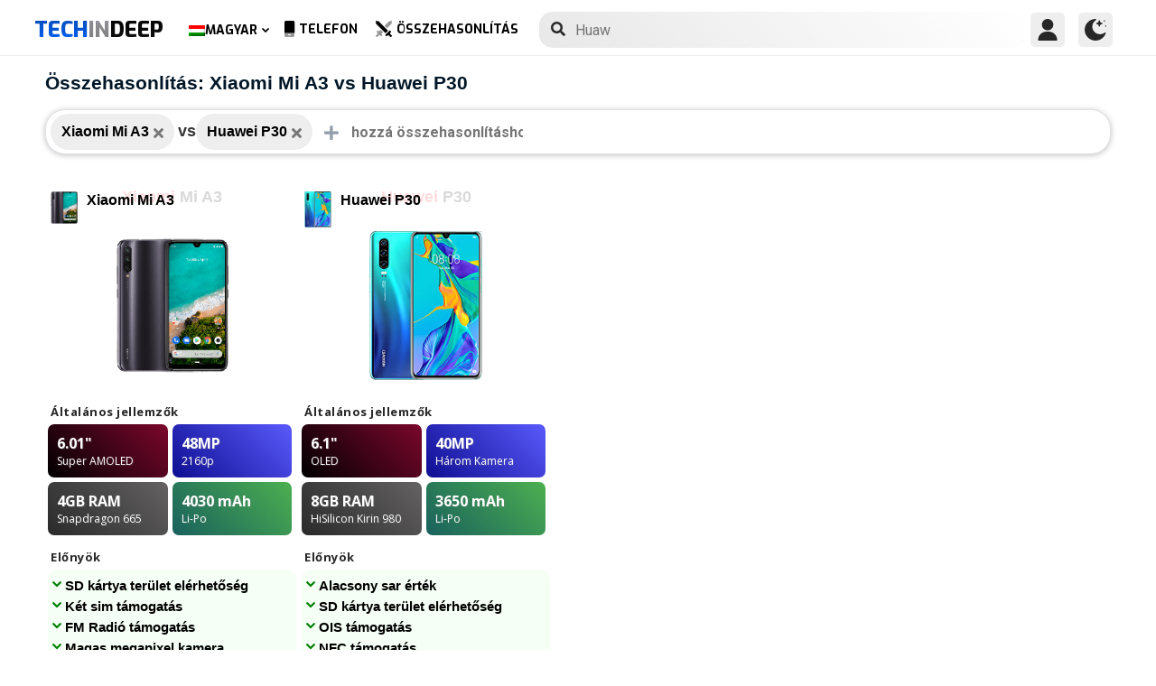

--- FILE ---
content_type: text/html; charset=UTF-8
request_url: https://www.techindeep.com/hu/compare-phone/xiaomimia3,huaweip30
body_size: 14840
content:
<!doctype html>
<html lang="hu-HU" prefix="og: https://ogp.me/ns#">
<head>
	<title>Összehasonlítás: Xiaomi Mi A3 vs Huawei P30</title><link rel="stylesheet" href="https://4a61c644.delivery.rocketcdn.me/wp-content/cache/min/1/ec766a6368571ecbb7594ba3d891e7b3.css" media="all" data-minify="1" />
    <meta http-equiv="Content-Type" content="text/html; charset=UTF-8" />
    <meta name="viewport" content="width=device-width, minimum-scale=1.0, maximum-scale=1.0, user-scalable=no">
    <link rel="profile" href="http://gmpg.org/xfn/11" />
	<link rel="stylesheet" href="https://fonts.googleapis.com/css?family=Roboto%3A400%2C700%7COpen%20Sans%3A400%2C700%2C800%7CExo%3A700%2C800&#038;display=swap" />
	    <link rel="pingback" href="https://www.techindeep.com/xmlrpc.php" />
	
    <link rel="alternate" hreflang="x-default" href="https://www.techindeep.com/compare-phone" />
<link rel="alternate" hreflang="hu" href="https://www.techindeep.com/hu/compare-phone" />
<link rel="alternate" hreflang="ru" href="https://www.techindeep.com/ru/compare-phone" />
<link rel="alternate" hreflang="tr" href="https://www.techindeep.com/tr/telefon-karsilastir" />
<link rel="alternate" hreflang="de" href="https://www.techindeep.com/de/handy-vergleich" />

<!-- Keresőoptimalizálás: Rank Math PRO - https://s.rankmath.com/home -->
<meta name="description" content="Hasonlítsa össze a mobiltelefonok részletes szolgáltatásait, a felhasználói értékeléseket és a többi oldalt. Tudja meg, melyik az Ön számára legmegfelelőbb!"/>
<meta name="robots" content="follow, index, max-snippet:-1, max-video-preview:-1, max-image-preview:large"/>
<link rel="canonical" href="https://www.techindeep.com/hu/compare-phone" />
<meta property="og:locale" content="hu_HU" />
<meta property="og:type" content="website" />
<meta property="og:title" content="Telefon specifikációk összehasonlítása" />
<meta property="og:description" content="Hasonlítsa össze a mobiltelefonok részletes szolgáltatásait, a felhasználói értékeléseket és a többi oldalt. Tudja meg, melyik az Ön számára legmegfelelőbb!" />
<meta property="og:url" content="https://www.techindeep.com/hu/compare-phone" />
<meta property="og:site_name" content="Tech in Deep" />
<meta property="og:updated_time" content="2020-09-03T10:37:39+00:00" />
<meta property="og:image" content="https://4a61c644.delivery.rocketcdn.me/wp-content/uploads/2020/09/playstoreheader.jpg" />
<meta property="og:image:secure_url" content="https://4a61c644.delivery.rocketcdn.me/wp-content/uploads/2020/09/playstoreheader.jpg" />
<meta property="og:image:width" content="1024" />
<meta property="og:image:height" content="500" />
<meta property="og:image:alt" content="Compare Phone" />
<meta property="og:image:type" content="image/jpeg" />
<meta property="article:published_time" content="2019-06-06T15:22:52+00:00" />
<meta property="article:modified_time" content="2020-09-03T10:37:39+00:00" />
<meta name="twitter:card" content="summary_large_image" />
<meta name="twitter:title" content="Telefon specifikációk összehasonlítása" />
<meta name="twitter:description" content="Hasonlítsa össze a mobiltelefonok részletes szolgáltatásait, a felhasználói értékeléseket és a többi oldalt. Tudja meg, melyik az Ön számára legmegfelelőbb!" />
<meta name="twitter:site" content="@techindeep" />
<meta name="twitter:creator" content="@techindeep" />
<meta name="twitter:image" content="https://4a61c644.delivery.rocketcdn.me/wp-content/uploads/2020/09/playstoreheader.jpg" />
<meta name="twitter:label1" content="Time to read" />
<meta name="twitter:data1" content="Less than a minute" />
<!-- /Rank Math WordPress SEO plugin -->

<link rel='dns-prefetch' href='//ajax.googleapis.com' />
<link rel='dns-prefetch' href='//www.google.com' />
<link rel='dns-prefetch' href='//cdn.jsdelivr.net' />
<link rel='dns-prefetch' href='//4a61c644.delivery.rocketcdn.me' />
<link href='https://4a61c644.delivery.rocketcdn.me' rel='preconnect' />
<link rel="alternate" type="application/rss+xml" title="Tech in Deep &raquo; hírcsatorna" href="https://www.techindeep.com/hu/feed" />




<style id='ez-toc-inline-css' type='text/css'>
div#ez-toc-container p.ez-toc-title {font-size: 120%;}div#ez-toc-container p.ez-toc-title {font-weight: 500;}div#ez-toc-container ul li {font-size: 95%;}
</style>

<script type='text/javascript' src='https://ajax.googleapis.com/ajax/libs/jquery/3.4.1/jquery.min.js' id='jquery-js'></script>
<script type='text/javascript' src='https://www.google.com/recaptcha/api.js' id='google-reCaptcha-js'></script>
<script data-minify="1" type='text/javascript' src='https://4a61c644.delivery.rocketcdn.me/wp-content/cache/min/1/wp-content/themes/fortid/js/jquery.validate.js?ver=1767519959' id='validate-script-js'></script>
<script type='text/javascript' id='ajax-auth-script-js-extra'>
/* <![CDATA[ */
var ajax_auth_object = {"ajaxurl":"https:\/\/www.techindeep.com\/wp-admin\/admin-ajax.php","redirecturl":"https:\/\/www.techindeep.com\/hu\/compare-phone\/xiaomimia3,huaweip30","loadingmessage":"loadnim"};
/* ]]> */
</script>
<script data-minify="1" type='text/javascript' src='https://4a61c644.delivery.rocketcdn.me/wp-content/cache/min/1/wp-content/themes/fortid/js/ajax-auth-script.js?ver=1767519959' id='ajax-auth-script-js' defer></script>
<script data-minify="1" type='text/javascript' src='https://4a61c644.delivery.rocketcdn.me/wp-content/cache/min/1/wp-content/plugins/sitepress-multilingual-cms/res/js/jquery.cookie.js?ver=1767519959' id='jquery.cookie-js'></script>
<script type='text/javascript' id='wpml-cookie-js-extra'>
/* <![CDATA[ */
var wpml_cookies = {"wp-wpml_current_language":{"value":"hu","expires":1,"path":"\/"}};
var wpml_cookies = {"wp-wpml_current_language":{"value":"hu","expires":1,"path":"\/"}};
/* ]]> */
</script>
<script data-minify="1" type='text/javascript' src='https://4a61c644.delivery.rocketcdn.me/wp-content/cache/min/1/wp-content/plugins/sitepress-multilingual-cms/res/js/cookies/language-cookie.js?ver=1767519959' id='wpml-cookie-js' defer></script>
<script data-minify="1" type='text/javascript' src='https://4a61c644.delivery.rocketcdn.me/wp-content/cache/min/1/wp-content/plugins/sitepress-multilingual-cms/templates/language-switchers/legacy-dropdown-click/script.js?ver=1767519959' id='wpml-legacy-dropdown-click-0-js' defer></script>
<script data-minify="1" type='text/javascript' src='https://4a61c644.delivery.rocketcdn.me/wp-content/cache/min/1/wp-content/themes/fortid/js/navigation.js?ver=1767519959' id='fortid-navigation-js' defer></script>
<script type='text/javascript' src='https://cdn.jsdelivr.net/npm/swiper@5.3.7/js/swiper.min.js' id='Swiper-js'></script>
<link rel="https://api.w.org/" href="https://www.techindeep.com/hu/wp-json/" /><link rel="alternate" type="application/json" href="https://www.techindeep.com/hu/wp-json/wp/v2/pages/34109" /><link rel="EditURI" type="application/rsd+xml" title="RSD" href="https://www.techindeep.com/xmlrpc.php?rsd" />
<link rel="wlwmanifest" type="application/wlwmanifest+xml" href="https://4a61c644.delivery.rocketcdn.me/wp-includes/wlwmanifest.xml" /> 
<link rel='shortlink' href='https://www.techindeep.com/hu?p=34109' />
<link rel="alternate" type="application/json+oembed" href="https://www.techindeep.com/hu/wp-json/oembed/1.0/embed?url=https%3A%2F%2Fwww.techindeep.com%2Fhu%2Fcompare-phone" />
<link rel="alternate" type="text/xml+oembed" href="https://www.techindeep.com/hu/wp-json/oembed/1.0/embed?url=https%3A%2F%2Fwww.techindeep.com%2Fhu%2Fcompare-phone&#038;format=xml" />
<meta name="generator" content="WPML ver:4.4.9 stt:1,3,23,45,53;" />
<link rel="pingback" href="https://www.techindeep.com/xmlrpc.php"><link rel="icon" href="https://4a61c644.delivery.rocketcdn.me/wp-content/uploads/2019/06/cropped-SiteIcon-3-32x32.png" sizes="32x32" />
<link rel="icon" href="https://4a61c644.delivery.rocketcdn.me/wp-content/uploads/2019/06/cropped-SiteIcon-3-192x192.png" sizes="192x192" />
<link rel="apple-touch-icon" href="https://4a61c644.delivery.rocketcdn.me/wp-content/uploads/2019/06/cropped-SiteIcon-3-180x180.png" />
<meta name="msapplication-TileImage" content="https://4a61c644.delivery.rocketcdn.me/wp-content/uploads/2019/06/cropped-SiteIcon-3-270x270.png" />
<noscript><style id="rocket-lazyload-nojs-css">.rll-youtube-player, [data-lazy-src]{display:none !important;}</style></noscript>	<script data-minify="1" src="https://4a61c644.delivery.rocketcdn.me/wp-content/cache/min/1/ui/1.12.0/jquery-ui.min.js?ver=1767519959" defer></script>
	<!-- Global site tag (gtag.js) - Google Analytics -->
<script data-no-minify="1" async src="https://4a61c644.delivery.rocketcdn.me/wp-content/cache/busting/1/gtm-721d23c5613cb3f8ec875e2e454705e4.js"></script>
<script>
  window.dataLayer = window.dataLayer || [];
  function gtag(){dataLayer.push(arguments);}
  gtag('js', new Date());

  gtag('config', 'UA-140967365-1');
</script>

</head>
<body class="page-template page-template-comparepage page-template-comparepage-php page page-id-34109 wp-custom-logo">

<div id="loginfrom" class="logforms">
	<div class="pc-close"></div>
	<form id="login" class="ajax-auth" action="login" method="post">
		<div class="padding15">
			<div class="form-header">
			<div class="h2">Bejelentkezés</div>
			<div class="newhere">Új vagy itt ? <a id="show_signup" href="#">Új fiók létrehozása</a></div>			</div>
			<div class="status"></div>
			<input type="hidden" id="security" name="security" value="66278ed5c8" /><input type="hidden" name="_wp_http_referer" value="/hu/compare-phone/xiaomimia3,huaweip30" />  
			<label for="username">Felhasználónév vagy E-mail</label>
			<input id="username" type="text" class="required" name="username">
			<label for="password">Jelszó</label>
			<input id="password" type="password" class="required" name="password">
		</div>
		<input class="submit_button" type="submit" value="Bejelentkezés">
	</form>
	<div class="social_login padding15">
		<div class="h3">Bejelentkezés a közösségi médiával</div>
				<a class="sclgn_button login_face" rel="nofollow noopener" href="https://www.techindeep.com/login?loginSocial=facebook" data-plugin="nsl" data-action="connect" data-redirect="current" data-provider="facebook" data-popupwidth="475" data-popupheight="175">
			<i class="fontaw-facebook-f"></i>Continue with<span>Facebook</span>
		</a>
		<a class="sclgn_button login_google" rel="nofollow noopener" href="https://www.techindeep.com/login?loginSocial=google" data-plugin="nsl" data-action="connect" data-redirect="current" data-provider="google" data-popupwidth="600" data-popupheight="600">
			<i class="fontaw-google"></i>Continue with<span>Google</span>
		</a>
	</div>
	<a id="show_fgtpass" rel="nofollow noopener" href="https://www.techindeep.com/hulogin?action=lostpassword">Elfelejtett jelszó</a>
</div>

<div id="registerfrom" class="logforms">
	<div class="pc-close"></div>
	<form id="register" class="ajax-auth" action="register" method="post">
	<div class="padding15">
		<div class="form-header">
		<div class="h2">Regisztrálás</div>
		<div class="newhere">Már van fiókja ? <a id="show_login" href="#">Bejelentkezés</a></div>		</div>	
		<div class="status"></div>
		<input type="hidden" id="signonsecurity" name="signonsecurity" value="9778291e09" /><input type="hidden" name="_wp_http_referer" value="/hu/compare-phone/xiaomimia3,huaweip30" />        
		<label for="signonfullname">Teljes Neved</label>
			<input id="signonfullname" type="text" name="signonfullname" class="required">		
		<label for="signonname">Felhasználónév</label>
			<input id="signonname" type="text" name="signonname" class="required">
		<label for="email">E-Mail</label>
			<input id="email" type="text" class="required email" name="email">
		<label for="signonpassword">Jelszó</label>
			<input id="signonpassword" type="password" class="required" name="signonpassword" >
		<label for="password2">Jelszó megerősítés</label>
			<input type="password" id="password2" class="required" name="password2">
		<div class="g-recaptcha" data-sitekey="6LegbLgUAAAAABeTvFV3h_QyeHBvTLD1uNjGpL6-"></div>
	</div>
		<input class="submit_button" type="submit" value="Regisztrálás">  
	</form>
	<div class="social_login padding15">
		<div class="h3">Regisztrálás a közösségi médiával</div>
				<a class="sclgn_button login_face" rel="nofollow noopener" href="https://www.techindeep.com/login?loginSocial=facebook" data-plugin="nsl" data-action="connect" data-redirect="current" data-provider="facebook" data-popupwidth="475" data-popupheight="175">
			<i class="fontaw-facebook-f"></i>Continue with<span>Facebook</span>
		</a>
		<a class="sclgn_button login_google" rel="nofollow noopener" href="https://www.techindeep.com/login?loginSocial=google" data-plugin="nsl" data-action="connect" data-redirect="current" data-provider="google" data-popupwidth="600" data-popupheight="600">
			<i class="fontaw-google"></i>Continue with<span>Google</span>
		</a>
	</div>	
</div>

<div id="page" class="site">
	<header id="masthead" class="site-header">
	  <div class="container">
		  <div class="cont-left">
			<!--<div href="#" class="canvas_toggle"><i class="fontaw-bars"></i></div>-->
				<div class="site-branding">
									<a href="https://www.techindeep.com/hu" class="custom-logo-link" rel="home">
						<div id="site_logo"><span>TECH </span><span>IN </span><span>DEEP </span></div>
					</a>
									</div><!-- .site-branding -->
			</div>
			<nav id="site-navigation" class="main-navigation">
				<ul id="primary-menu" class="menu"><li id="menu-item-wpml-ls-32-hu" class="menu-item wpml-ls-slot-32 wpml-ls-item wpml-ls-item-hu wpml-ls-current-language wpml-ls-menu-item menu-item-type-wpml_ls_menu_item menu-item-object-wpml_ls_menu_item menu-item-has-children menu-item-wpml-ls-32-hu"><a title="Magyar" href="https://www.techindeep.com/hu/compare-phone"><img width="18" height="12" class="wpml-ls-flag" src="data:image/svg+xml,%3Csvg%20xmlns='http://www.w3.org/2000/svg'%20viewBox='0%200%2018%2012'%3E%3C/svg%3E" alt="" data-lazy-src="https://4a61c644.delivery.rocketcdn.me/wp-content/plugins/sitepress-multilingual-cms/res/flags/hu.png"><noscript><img width="18" height="12" class="wpml-ls-flag" src="https://4a61c644.delivery.rocketcdn.me/wp-content/plugins/sitepress-multilingual-cms/res/flags/hu.png" alt=""></noscript><span class="wpml-ls-native" lang="hu">Magyar</span></a>
<ul class="sub-menu">
	<li id="menu-item-wpml-ls-32-en" class="menu-item wpml-ls-slot-32 wpml-ls-item wpml-ls-item-en wpml-ls-menu-item wpml-ls-first-item menu-item-type-wpml_ls_menu_item menu-item-object-wpml_ls_menu_item menu-item-wpml-ls-32-en"><a title="English" href="https://www.techindeep.com/compare-phone"><img width="18" height="12" class="wpml-ls-flag" src="data:image/svg+xml,%3Csvg%20xmlns='http://www.w3.org/2000/svg'%20viewBox='0%200%2018%2012'%3E%3C/svg%3E" alt="" data-lazy-src="https://4a61c644.delivery.rocketcdn.me/wp-content/plugins/sitepress-multilingual-cms/res/flags/en.png"><noscript><img width="18" height="12" class="wpml-ls-flag" src="https://4a61c644.delivery.rocketcdn.me/wp-content/plugins/sitepress-multilingual-cms/res/flags/en.png" alt=""></noscript><span class="wpml-ls-native" lang="en">English</span></a></li>
	<li id="menu-item-wpml-ls-32-ru" class="menu-item wpml-ls-slot-32 wpml-ls-item wpml-ls-item-ru wpml-ls-menu-item menu-item-type-wpml_ls_menu_item menu-item-object-wpml_ls_menu_item menu-item-wpml-ls-32-ru"><a title="Русский" href="https://www.techindeep.com/ru/compare-phone"><img width="18" height="12" class="wpml-ls-flag" src="data:image/svg+xml,%3Csvg%20xmlns='http://www.w3.org/2000/svg'%20viewBox='0%200%2018%2012'%3E%3C/svg%3E" alt="" data-lazy-src="https://4a61c644.delivery.rocketcdn.me/wp-content/plugins/sitepress-multilingual-cms/res/flags/ru.png"><noscript><img width="18" height="12" class="wpml-ls-flag" src="https://4a61c644.delivery.rocketcdn.me/wp-content/plugins/sitepress-multilingual-cms/res/flags/ru.png" alt=""></noscript><span class="wpml-ls-native" lang="ru">Русский</span></a></li>
	<li id="menu-item-wpml-ls-32-tr" class="menu-item wpml-ls-slot-32 wpml-ls-item wpml-ls-item-tr wpml-ls-menu-item menu-item-type-wpml_ls_menu_item menu-item-object-wpml_ls_menu_item menu-item-wpml-ls-32-tr"><a title="Türkçe" href="https://www.techindeep.com/tr/telefon-karsilastir"><img width="18" height="12" class="wpml-ls-flag" src="data:image/svg+xml,%3Csvg%20xmlns='http://www.w3.org/2000/svg'%20viewBox='0%200%2018%2012'%3E%3C/svg%3E" alt="" data-lazy-src="https://4a61c644.delivery.rocketcdn.me/wp-content/plugins/sitepress-multilingual-cms/res/flags/tr.png"><noscript><img width="18" height="12" class="wpml-ls-flag" src="https://4a61c644.delivery.rocketcdn.me/wp-content/plugins/sitepress-multilingual-cms/res/flags/tr.png" alt=""></noscript><span class="wpml-ls-native" lang="tr">Türkçe</span></a></li>
	<li id="menu-item-wpml-ls-32-de" class="menu-item wpml-ls-slot-32 wpml-ls-item wpml-ls-item-de wpml-ls-menu-item wpml-ls-last-item menu-item-type-wpml_ls_menu_item menu-item-object-wpml_ls_menu_item menu-item-wpml-ls-32-de"><a title="Deutsch" href="https://www.techindeep.com/de/handy-vergleich"><img width="18" height="12" class="wpml-ls-flag" src="data:image/svg+xml,%3Csvg%20xmlns='http://www.w3.org/2000/svg'%20viewBox='0%200%2018%2012'%3E%3C/svg%3E" alt="" data-lazy-src="https://4a61c644.delivery.rocketcdn.me/wp-content/plugins/sitepress-multilingual-cms/res/flags/de.png"><noscript><img width="18" height="12" class="wpml-ls-flag" src="https://4a61c644.delivery.rocketcdn.me/wp-content/plugins/sitepress-multilingual-cms/res/flags/de.png" alt=""></noscript><span class="wpml-ls-native" lang="de">Deutsch</span></a></li>
</ul>
</li>
<li id="menu-item-52343" class="menu-item menu-item-type-post_type menu-item-object-page menu-item-52343"><a href="https://www.techindeep.com/hu/all-devices"><i class="fontaw-mobile-android"></i>Telefon</a></li>
<li id="menu-item-52344" class="menu-item menu-item-type-post_type menu-item-object-page current-menu-item page_item page-item-34109 current_page_item menu-item-52344"><a href="https://www.techindeep.com/hu/compare-phone" aria-current="page"><i class="fontaw-swords"></i>Összehasonlítás</a></li>
</ul>			</nav>
			<form role="search" method="get" id="searchform" action="https://www.techindeep.com/hu" ><input class="search_input" autocomplete="off" tabindex="0" type="text" placeholder="Search in Techindeep..." value="" name="s" /><button type="submit" id="searchsubmit" value=""><i class="fontaw-search"></i><div class="loading displaynone"></div></button>			</form>		
			<div class="cont-right">
				<nav id="seac-nav" class="main-navigation">
										<li id="menu-item-account" class="menu-item menu-item-type-custom menu-item-object-custom">
						<div class="login_button notonline" id="show_login">
							<svg xmlns="http://www.w3.org/2000/svg" viewBox="0 0 512 512"><path d="M256 0c-74.439 0-135 60.561-135 135s60.561 135 135 135 135-60.561 135-135S330.439 0 256 0zM423.966 358.195C387.006 320.667 338.009 300 286 300h-60c-52.008 0-101.006 20.667-137.966 58.195C51.255 395.539 31 444.833 31 497c0 8.284 6.716 15 15 15h420c8.284 0 15-6.716 15-15 0-52.167-20.255-101.461-57.034-138.805z"/></svg>
						</div>
					</li>
										<div id="darkmo" class=""><svg xmlns="http://www.w3.org/2000/svg" viewBox="0 0 512 512"><circle cx="467" cy="45" r="15"/><circle cx="497" cy="166" r="15"/><path d="M257 512c109.336 0 206.353-70.668 241.421-174.35 2.139-6.313-.161-13.286-5.625-17.109-5.449-3.794-12.788-3.56-18.003.63C442.464 347.23 403.455 361 362 361c-99.258 0-181-80.742-181-180 0-62.065 32.509-119.989 85.302-153.256 5.654-3.56 7.617-10.459 5.757-16.875C270.213 4.453 263.68 0 257 0 116.39 0 0 115.39 0 256s116.39 256 257 256z"/><path d="M287 121c24.814 0 45 20.186 45 45 0 8.291 6.709 15 15 15s15-6.709 15-15c0-24.814 20.186-45 45-45 8.291 0 15-6.709 15-15s-6.709-15-15-15c-24.814 0-45-21.186-45-46 0-8.291-6.709-15-15-15s-15 6.709-15 15c0 24.814-20.186 46-45 46-8.291 0-15 6.709-15 15s6.709 15 15 15z"/></svg></div>
				</nav>
			</div>
	 </div>
	</header><!-- #masthead -->
	<div class="tid_search_result search_hide">
		<div class="phoneresultarea">
			<span class="topdesc">Phone Specifications</span>
			<div class="phoneresult"></div> 
		</div>
	</div>
	<div class="tid_bg_overlay" id="bg_search"></div>
	<div id="content" class="site-content">
<div id="primary" class="container">
	<main id="main" class="site-main">
	<script type="text/javascript">
		$(document).ready(function(){
			$('#comparisoninput1').on("keyup input", function(){
				var inputVal = $(this).val();
				var linknow = "/hu/compare-phone/xiaomimia3,huaweip30"; 
				var tmmi = "";
				
				var resultDropdown = $(this).siblings(".result");
				if(inputVal.length){ //https://www.techindeep.com/phones/cbackend-search.php https://localhost/tid/phones/cbackend-search.php
					$.get("https://www.techindeep.com/phones/cbackend-search.php", {term: inputVal, term2: linknow,tmmi:tmmi}).done(function(data){
						$("#bg_search").addClass("bg_overlay_active");
						$(".comparison-search").addClass("anim");
						resultDropdown.html(data);
					});
				} else{
					resultDropdown.empty();
				}
			});
			
			$(document).on("click", ".result a", function(){
				$(this).parents(".resultout").find('input[type="text"]').val($(this).text());
				$(this).parent(".result").empty();
			});
		});
	</script>
<div id="comparisons-page">

	<h1 class="page-title">Összehasonlítás: Xiaomi Mi A3 vs Huawei P30</h1>

<div class="comparison-search">
	<ul class="comparison-search-devices">
			<li class="item"><span class="title">Xiaomi Mi A3</span><a href="https://www.techindeep.com/hu/compare-phone/huaweip30"><i class="fontaw-times"></i></a></li><div class="vsSeparator" id="vsfirtst"><span>vs</span></div><li class="item"><span class="title">Huawei P30</span><a href="https://www.techindeep.com/hu/compare-phone/xiaomimia3"><i class="fontaw-times"></i></a></li><div class="vsSeparator" id="vsfirtst"><span>vs</span></div>	</ul>
		<div class="resultout">
		<i class="fontaw-plus"></i>
		<input class="comparison-input" id="comparisoninput1" type="text" placeholder="hozzá összehasonlításhoz ..." ></input>
		<div class="result"></div>
	</div>
         
</div>

    
<div class="comparisons-tables">
      <div id="basics">
            <div class="c-table swiper-container">
               <div class="c-row row-devices swiper-wrapper" id="nothover">
									<div class="c-cell swiper-slide">
					<div class="dvc">
						<a href="https://www.techindeep.com/hu/xiaomi-mi-a3" target="_blank">
							<img alt="Xiaomi Mi A3" title="Xiaomi Mi A3" src="data:image/svg+xml,%3Csvg%20xmlns='http://www.w3.org/2000/svg'%20viewBox='0%200%200%200'%3E%3C/svg%3E" class="main-photo" data-lazy-src="https://techindeep.com/phones/devicephotos/xiaomi-mi-a3.png" /><noscript><img alt="Xiaomi Mi A3" title="Xiaomi Mi A3" src="https://techindeep.com/phones/devicephotos/xiaomi-mi-a3.png" class="main-photo" /></noscript> 
							<span class="title">Xiaomi Mi A3</span>
						</a>		   
					</div>
						<div class="block devicetop">
						<a href="https://www.techindeep.com/hu/xiaomi-mi-a3" target="_blank">
							<span class="title"><span class="brand">Xiaomi</span>Mi A3</span>
							<img alt="Xiaomi Mi A3" title="Xiaomi Mi A3" src="data:image/svg+xml,%3Csvg%20xmlns='http://www.w3.org/2000/svg'%20viewBox='0%200%200%200'%3E%3C/svg%3E" class="main-photo" data-lazy-src="https://techindeep.com/phones/devicephotos/xiaomi-mi-a3.png" /><noscript><img alt="Xiaomi Mi A3" title="Xiaomi Mi A3" src="https://techindeep.com/phones/devicephotos/xiaomi-mi-a3.png" class="main-photo" /></noscript> 
						</a>
						</div>
						 <div class="block spotlight">
						  <div class="c-cell cell-name swiper-no-swiping">Általános jellemzők</div>
						  <ul class="specs-spotlight-features">
							 <li id="display1">
								<div class="p-5">
								   <strong class="accent"><span class="hinfotop">6.01"</span></strong>
								   <div class="hinfobottom">Super AMOLED </div>
								</div>
							 </li>
							 <li id="display2">
								<div class="p-5">
								   <strong class="accent accent-camera"><span class="hinfotop">48MP</span></strong>
								   <div class="hinfobottom" style="text-transform: capitalize;">2160p</div>
								</div>
							 </li>
							 <li id="display3">
								<div class="p-5">
								   <strong class="accent accent-expansion"><span class="hinfotop">4GB</span><span> RAM</span></strong>
								   <div class="hinfobottom">Snapdragon 665</div>
								</div>
							 </li>
							 <li id="display4">
								<div class="p-5">
								   <strong class="accent accent-battery"><span class="hinfotop">4030 </span><span>mAh</span></strong>
								   <div class="hinfobottom">Li-Po</div>
								</div>
							 </li>
						  </ul>
					   </div>						
						<div class="block conspros">
							<div class="c-cell cell-name">Előnyök</div>
							<li class="c-cell swiper-no-swiping" id="displaycons">
								<div class="consfont">SD kártya terület elérhetőség</div>
								<div class="consfont">Két sim támogatás</div>
								<div class="consfont">FM Radió támogatás</div>
								<div class="consfont">Magas megapixel kamera</div>
							</li>
							<div class="c-cell cell-name">Hátrányok</div>
							<li class="c-cell swiper-no-swiping" id="displayprons">
								<div class="prosfont">Nem vízálló</div>
								<div class="prosfont"></div>
								<div class="prosfont"></div>
								<div class="prosfont"></div>
							 </li>
						 </div>
						<div class="block buttons" data-value="Xiaomi Mi A3">
							<a class="tbutton" href="https://www.techindeep.com/hu/xiaomi-mi-a3" target="_blank"><i class="fontaw-image"></i>fotók</a>
							<a class="tbutton" href="https://www.techindeep.com/hu/xiaomi-mi-a3" target="_blank"><i class="fontaw-comment-lines"></i>Hozzászólások</a>
							<div class="tbutton" id="youtube"><i class="fontaw-youtube"></i>Vélemények</div>
						</div>
						<div class="block specs">
							<div class="c-row">
							   <div class="c-cell cell-name swiper-no-swiping">Márka</div>
							   <div class="c-cell swiper-no-swiping" id="dd1">Xiaomi</div>
							</div>
							<div class="c-row">
							   <div class="c-cell cell-name swiper-no-swiping">Bejelentés</div>
							   <div class="c-cell swiper-no-swiping" id="dd1">24 Július 2019</div>
							</div>
							<div class="c-row">
							   <div class="c-cell cell-name swiper-no-swiping">Kiadás dátuma</div>
							   <div class="c-cell swiper-no-swiping" id="dd1">17 Július 2019</div>
							</div>
							<div class="c-row">
								<div class="c-cell cell-name swiper-no-swiping">Státusz</div>
								<div class="c-cell swiper-no-swiping" id="dd1">Elérhető</div>
							</div>
							<div class="c-row">
								<div class="c-cell cell-name swiper-no-swiping">Ára</div>
								<div class="c-cell swiper-no-swiping" id="dd1">Körülbelül  250 EUR</div>
							</div>
							<div class="rowbaslik">KIJELZŐ</div>
							<div class="c-row">
							   <div class="c-cell cell-name swiper-no-swiping">Típus</div>
								<div class="c-cell swiper-no-swiping" id="dd1">Super AMOLED </div>
							</div>
							<div class="c-row">
							   <div class="c-cell cell-name swiper-no-swiping">Képarány és PPI</div>
							   <div class="c-cell swiper-no-swiping" id="dd1">19.5:9 arány - 286 ppi sűrűség</div>
							</div>
							<div class="c-row">
							   <div class="c-cell cell-name swiper-no-swiping">Méret</div>
							   <div class="c-cell swiper-no-swiping" id="dd1">6.01 hüvelyk, 88.7 cm<sup>2</sup> (~80.3% képernyő-test arány)</div>
							</div>
							<div class="c-row">
							   <div class="c-cell cell-name swiper-no-swiping">Felbontás</div>
							   <div class="c-cell swiper-no-swiping" id="dd1">720 x 1560 pixelek</div>
							</div>
							<div class="c-row">
							   <div class="c-cell cell-name swiper-no-swiping">A csúcs fényereje (nit)</div>
							   <div class="c-cell swiper-no-swiping" id="dd1">530 cd/M²</div>
							</div>
							<div class="c-row">
							   <div class="c-cell cell-name swiper-no-swiping">Védelem</div>
							   <div class="c-cell swiper-no-swiping" id="dd1">Corning Gorilla üveg 5</div>
							</div>
							<div class="c-row">
							   <div class="c-cell cell-name swiper-no-swiping">Tulajdonságok</div>
							   <div class="c-cell swiper-no-swiping" id="dd1"></div>
							</div>
							<div class="rowbaslik">Test</div>
							<div class="c-row">
							   <div class="c-cell cell-name swiper-no-swiping">Színek</div>
							   <div class="c-cell swiper-no-swiping" id="dd1"></div>
							</div>			
							<div class="c-row">
							   <div class="c-cell cell-name swiper-no-swiping">Méretek</div>
							   <div class="c-cell swiper-no-swiping" id="dd1">153.5 x 71.9 x 8.5 mm (6.04 x 2.83 x 0.33 in)</div>
							</div>
							<div class="c-row">
							   <div class="c-cell cell-name swiper-no-swiping">Súly</div>
							   <div class="c-cell swiper-no-swiping" id="dd1">173.8 gr (6.14 oz)</div>
							</div>
							<div class="c-row">
							   <div class="c-cell cell-name swiper-no-swiping">Anyaghasználat</div>
							   <div class="c-cell swiper-no-swiping" id="dd1">Aluminiumalloy, Üveg</div>
							</div>			
							<div class="c-row">
							   <div class="c-cell cell-name swiper-no-swiping">Tanúsítvány</div>
							   <div class="c-cell swiper-no-swiping" id="dd1"></div>
							</div>			
							<div class="c-row">
							   <div class="c-cell cell-name swiper-no-swiping">Vízállóság</div>
							   <div class="c-cell swiper-no-swiping" id="dd1">No</div>
							</div>
							<div class="c-row">
							   <div class="c-cell cell-name swiper-no-swiping">Szenzorok</div>
							   <div class="c-cell swiper-no-swiping" id="dd1">Ujjlenyomat (kijelző alatt), Gyorsulásmérő, Giroszkóp, Közelség, Iránytű</div>
							</div>
							<div class="c-row">
							   <div class="c-cell cell-name swiper-no-swiping">3.5mm Jack</div>
							   <div class="c-cell swiper-no-swiping" id="dd1">Yes</div>
							</div>
							<div class="c-row">
							   <div class="c-cell cell-name swiper-no-swiping">NFC</div>
							   <div class="c-cell swiper-no-swiping" id="dd1">No</div>
							</div>
							<div class="c-row">
							   <div class="c-cell cell-name swiper-no-swiping">Infravörös</div>
							   <div class="c-cell swiper-no-swiping" id="dd1">Yes</div>
							</div>
							<div class="c-row">
							   <div class="c-cell cell-name swiper-no-swiping">USB Típus</div>
							   <div class="c-cell swiper-no-swiping" id="dd1">2.0, Type-C 1.0 reverzibilis csatlakozó</div>
							</div>
							<div class="c-row">
							   <div class="c-cell cell-name swiper-no-swiping">Hangszoró Hangosság (dB)</div>
							   <div class="c-cell swiper-no-swiping" id="dd1"></div>
							</div>
							<div class="rowbaslik">PLATFROM </div>
							<div class="c-row">
							   <div class="c-cell cell-name swiper-no-swiping">Lapkakészlet</div>
							   <div class="c-cell swiper-no-swiping" id="dd1">Qualcomm Snapdragon 665</div>
							</div>
							<div class="c-row">
							   <div class="c-cell cell-name swiper-no-swiping">CPU</div>
							   <div class="c-cell swiper-no-swiping" id="dd1">Octa-core (2x2.0 GHz Kryo 260 Gold &amp; 6x1.8 GHz Kryo 260 Silver)</div>
							</div>
							<div class="c-row">
							   <div class="c-cell cell-name swiper-no-swiping">Bitek</div>
							   <div class="c-cell swiper-no-swiping" id="dd1">64Bit</div>
							</div>
							<div class="c-row">
							   <div class="c-cell cell-name swiper-no-swiping">Magok</div>
							   <div class="c-cell swiper-no-swiping" id="dd1">8</div>
							</div>
							<div class="c-row">
							   <div class="c-cell cell-name swiper-no-swiping">Gyártási technológia</div>
							   <div class="c-cell swiper-no-swiping" id="dd1">11 nm</div>
							</div>
							<div class="c-row">
							   <div class="c-cell cell-name swiper-no-swiping">GPU</div>
							   <div class="c-cell swiper-no-swiping" id="dd1">Adreno 610</div>
							</div>
							<div class="c-row">
							   <div class="c-cell cell-name swiper-no-swiping">GPU Magok</div>
							   <div class="c-cell swiper-no-swiping" id="dd1"></div>
							</div>
							<div class="c-row">
							   <div class="c-cell cell-name swiper-no-swiping">GPU frekvencia</div>
							   <div class="c-cell swiper-no-swiping" id="dd1"></div>
							</div>
							<div class="c-row">
							   <div class="c-cell cell-name swiper-no-swiping">Operációs Rendszer</div>
							   <div class="c-cell swiper-no-swiping" id="dd1">Android 9.0 (Pie); Android One</div>
							</div>
							<div class="rowbaslik">MEMÓRIA</div>
							<div class="c-row">
							   <div class="c-cell cell-name swiper-no-swiping">RAM Kapacítás</div>
							   <div class="c-cell swiper-no-swiping" id="dd1">4GB</div>
							</div>
							<div class="c-row">
							   <div class="c-cell cell-name swiper-no-swiping">RAM Típus</div>
							   <div class="c-cell swiper-no-swiping" id="dd1">LPDDR4X</div>
							</div>
							<div class="c-row">
							   <div class="c-cell cell-name swiper-no-swiping">Tárhely</div>
							   <div class="c-cell swiper-no-swiping" id="dd1">64GB/128GB</div>
							</div>
							<div class="c-row">
							   <div class="c-cell cell-name swiper-no-swiping">SD Kártya nyílás</div>
							   <div class="c-cell swiper-no-swiping" id="dd1">microSD, akár: 256 GB (megosztott SIM kivágást használ)</div>
							</div>
							<div class="rowbaslik" id="bbattery">TELJESÍTMÉNYEK PONTSZÁM</div>
							<div class="c-row">
							   <div class="c-cell cell-name swiper-no-swiping">Antutu Pontszám</div>
							   <div class="c-cell swiper-no-swiping" id="dd1">
								<div class="antutu-score">
										<div class="ant-main">
										   <div class="ant-score" id="cdd1">143k</div>
										   <div class="ant-group">
											  <div class="ant-typetop">Antutu</div>
											  <div class="ant-type">v7 </div>
										   </div>
										  <span class="mini-help"><span class="mini-helptext">Előfordulhat, hogy az eredmény nem mutatja a pontos pontszámot. A teljes pontszám közel van ehhez.</span></span>
										</div>
									</div>
								</div>
							</div>
							<div class="c-row">
							   <div class="c-cell cell-name swiper-no-swiping">Geek Bench Score</div>
							   <div class="c-cell swiper-no-swiping" id="dd1">
									<div class="geekbench-score">
										<div class="gkbnch-main">
										   <div class="gkbnch-score" id="cdd1">1537</div>
										   <div class="gkbnch-group">
											  <div class="gkbnch-typetop">GeekBench</div>
											  <div class="gkbnch-type">Single Score</div>
										   </div>
										</div>
																				<div class="gkbnch-secondary">
										   <div class="gkbnch-score" id="geekscore1">5536</div>
										   <div class="gkbnch-type">Multi Score</div>
										</div>
																			 </div>
							   </div>
							</div>
							<div class="rowbaslik">AKKUMULÁTOR</div>
							<div class="c-row">
							   <div class="c-cell cell-name swiper-no-swiping">Kapacítás</div>
							   <div class="c-cell swiper-no-swiping" id="dd1">4030 </div>
							</div>
							<div class="c-row">
							   <div class="c-cell cell-name swiper-no-swiping">Típus</div>
							   <div class="c-cell swiper-no-swiping" id="dd1"></div>
							</div>
							<div class="c-row">
							   <div class="c-cell cell-name swiper-no-swiping">Gyors Töltés Technológia</div>
							   <div class="c-cell swiper-no-swiping" id="dd1">Qualcomm Quick Charge 4.0</div>
							</div>
							<div class="c-row">
							   <div class="c-cell cell-name swiper-no-swiping">Videó lejátszási ideje</div>
							   <div class="c-cell swiper-no-swiping" id="dd1"></div>
							</div>
							<div class="c-row">
							   <div class="c-cell cell-name swiper-no-swiping">Gyors Töltés</div>
							   <div class="c-cell swiper-no-swiping" id="dd1">Yes</div>
							</div>
							<div class="c-row">
							   <div class="c-cell cell-name swiper-no-swiping">Vezeték nélküli Töltés</div>
							   <div class="c-cell swiper-no-swiping" id="dd1">No</div>
							</div>
							<div class="rowbaslik">Fő Kamera</div>
							  <div class="cam_baslik"><i class="fontaw-camera"></i>Első Kamera</div>
								   <div class="c-row">
									  <div class="c-cell cell-name swiper-no-swiping">Felbontás</div>
									  <div class="c-cell swiper-no-swiping" id="dd1"></div>
								   </div>			  
								   <div class="c-row">
									  <div class="c-cell cell-name swiper-no-swiping">Szenzor</div>
									  <div class="c-cell swiper-no-swiping" id="dd1">Sony IMX586 Exmor RS</div>
								   </div>
								   <div class="c-row">
									  <div class="c-cell cell-name swiper-no-swiping">Aperture</div>
									  <div class="c-cell swiper-no-swiping" id="dd1">f/1.79</div>
								   </div>
								   <div class="c-row">
									  <div class="c-cell cell-name swiper-no-swiping">Pixel Méret</div>
									  <div class="c-cell swiper-no-swiping" id="dd1"></div>
								   </div>				   
								   <div class="c-row">
									  <div class="c-cell cell-name swiper-no-swiping">Szenzor Méret</div>
									  <div class="c-cell swiper-no-swiping" id="dd1"></div>
								   </div>
								   <div class="c-row">
									  <div class="c-cell cell-name swiper-no-swiping">Optikai Zoom</div>
									  <div class="c-cell swiper-no-swiping" id="dd1"></div>
								   </div>
								   <div class="c-row">
									  <div class="c-cell cell-name swiper-no-swiping">Lencse</div>
									  <div class="c-cell swiper-no-swiping" id="dd1"></div>
								   </div>				   
								   <div class="c-row">
									  <div class="c-cell cell-name swiper-no-swiping">Extra</div>
									  <div class="c-cell swiper-no-swiping" id="dd1"></div>
								   </div>
							  <div class="cam_baslik"><i class="fontaw-camera"></i>Második Kamera</div>
								   <div class="c-row">
									  <div class="c-cell cell-name swiper-no-swiping">Felbontás</div>
									  <div class="c-cell swiper-no-swiping" id="dd1"></div>
								   </div>			  
								   <div class="c-row">
									  <div class="c-cell cell-name swiper-no-swiping">Szenzor</div>
									  <div class="c-cell swiper-no-swiping" id="dd1"></div>
								   </div>
								   <div class="c-row">
									  <div class="c-cell cell-name swiper-no-swiping">Aperture</div>
									  <div class="c-cell swiper-no-swiping" id="dd1"></div>
								   </div>
								   <div class="c-row">
									  <div class="c-cell cell-name swiper-no-swiping">Pixel Méret</div>
									  <div class="c-cell swiper-no-swiping" id="dd1"></div>
								   </div>
								   <div class="c-row">
									  <div class="c-cell cell-name swiper-no-swiping">Szenzor Méret</div>
									  <div class="c-cell swiper-no-swiping" id="dd1"></div>
								   </div>
								   <div class="c-row">
									  <div class="c-cell cell-name swiper-no-swiping">Optikai Zoom</div>
									  <div class="c-cell swiper-no-swiping" id="dd1"></div>
								   </div>
								   <div class="c-row">
									  <div class="c-cell cell-name swiper-no-swiping">Lencse</div>
									  <div class="c-cell swiper-no-swiping" id="dd1"></div>
								   </div>				   
								   <div class="c-row">
									  <div class="c-cell cell-name swiper-no-swiping">Extra</div>
									  <div class="c-cell swiper-no-swiping" id="dd1"></div>
								   </div>
							  <div class="cam_baslik"><i class="fontaw-camera"></i>Harmadik Kamera</div>
								   <div class="c-row">
									  <div class="c-cell cell-name swiper-no-swiping">Felbontás</div>
									  <div class="c-cell swiper-no-swiping" id="dd1"></div>
								   </div>			  
								   <div class="c-row">
									  <div class="c-cell cell-name swiper-no-swiping">Szenzor</div>
									  <div class="c-cell swiper-no-swiping" id="dd1"></div>
								   </div>
								   <div class="c-row">
									  <div class="c-cell cell-name swiper-no-swiping">Aperture</div>
									  <div class="c-cell swiper-no-swiping" id="dd1"></div>
								   </div>
								   <div class="c-row">
									  <div class="c-cell cell-name swiper-no-swiping">Pixel Méret</div>
									  <div class="c-cell swiper-no-swiping" id="dd1"></div>
								   </div>
								   <div class="c-row">
									  <div class="c-cell cell-name swiper-no-swiping">Szenzor Méret</div>
									  <div class="c-cell swiper-no-swiping" id="dd1"></div>
								   </div>
								   <div class="c-row">
									  <div class="c-cell cell-name swiper-no-swiping">Optikai Zoom</div>
									  <div class="c-cell swiper-no-swiping" id="dd1"></div>
								   </div>
								   <div class="c-row">
									  <div class="c-cell cell-name swiper-no-swiping">Lencse</div>
									  <div class="c-cell swiper-no-swiping" id="dd1"></div>
								   </div>				   
								   <div class="c-row">
									  <div class="c-cell cell-name swiper-no-swiping">Extra</div>
									  <div class="c-cell swiper-no-swiping" id="dd1"></div>
								   </div>
							  <div class="cam_baslik"><i class="fontaw-camera"></i>Negyedik Kamera</div>
								   <div class="c-row">
									  <div class="c-cell cell-name swiper-no-swiping">Felbontás</div>
									  <div class="c-cell swiper-no-swiping" id="dd1"></div>
								   </div>			  
								   <div class="c-row">
									  <div class="c-cell cell-name swiper-no-swiping">Szenzor</div>
									  <div class="c-cell swiper-no-swiping" id="dd1"></div>
								   </div>
								   <div class="c-row">
									  <div class="c-cell cell-name swiper-no-swiping">Aperture</div>
									  <div class="c-cell swiper-no-swiping" id="dd1"></div>
								   </div>
								   <div class="c-row">
									  <div class="c-cell cell-name swiper-no-swiping">Pixel Méret</div>
									  <div class="c-cell swiper-no-swiping" id="dd1"></div>
								   </div>
								   <div class="c-row">
									  <div class="c-cell cell-name swiper-no-swiping">Szenzor Méret</div>
									  <div class="c-cell swiper-no-swiping" id="dd1"></div>
								   </div>
								   <div class="c-row">
									  <div class="c-cell cell-name swiper-no-swiping">Optikai Zoom</div>
									  <div class="c-cell swiper-no-swiping" id="dd1"></div>
								   </div>
								   <div class="c-row">
									  <div class="c-cell cell-name swiper-no-swiping">Lencse</div>
									  <div class="c-cell swiper-no-swiping" id="dd1"></div>
								   </div>				   
								   <div class="c-row">
									  <div class="c-cell cell-name swiper-no-swiping">Extra</div>
									  <div class="c-cell swiper-no-swiping" id="dd1"></div>
								   </div>
							  <div class="cam_baslik"><i class="fontaw-camera"></i>Ötödik Kamera</div>
								   <div class="c-row">
									  <div class="c-cell cell-name swiper-no-swiping">Felbontás</div>
									  <div class="c-cell swiper-no-swiping" id="dd1"></div>
								   </div>			  
								   <div class="c-row">
									  <div class="c-cell cell-name swiper-no-swiping">Szenzor</div>
									  <div class="c-cell swiper-no-swiping" id="dd1"></div>
								   </div>
								   <div class="c-row">
									  <div class="c-cell cell-name swiper-no-swiping">Aperture</div>
									  <div class="c-cell swiper-no-swiping" id="dd1"></div>
								   </div>
								   <div class="c-row">
									  <div class="c-cell cell-name swiper-no-swiping">Pixel Méret</div>
									  <div class="c-cell swiper-no-swiping" id="dd1"></div>
								   </div>
								   <div class="c-row">
									  <div class="c-cell cell-name swiper-no-swiping">Szenzor Méret</div>
									  <div class="c-cell swiper-no-swiping" id="dd1"></div>
								   </div>
								   <div class="c-row">
									  <div class="c-cell cell-name swiper-no-swiping">Optikai Zoom</div>
									  <div class="c-cell swiper-no-swiping" id="dd1"></div>
								   </div>
								   <div class="c-row">
									  <div class="c-cell cell-name swiper-no-swiping">Lencse</div>
									  <div class="c-cell swiper-no-swiping" id="dd1"></div>
								   </div>				   
								   <div class="c-row">
									  <div class="c-cell cell-name swiper-no-swiping">Extra</div>
									  <div class="c-cell swiper-no-swiping" id="dd1"></div>
								   </div>
							  <div class="cam_baslik"><i class="fontaw-camera"></i>Hatodik Kamera</div>
								   <div class="c-row">
									  <div class="c-cell cell-name swiper-no-swiping">Felbontás</div>
									  <div class="c-cell swiper-no-swiping" id="dd1"></div>
								   </div>			  
								   <div class="c-row">
									  <div class="c-cell cell-name swiper-no-swiping">Szenzor</div>
									  <div class="c-cell swiper-no-swiping" id="dd1"></div>
								   </div>
								   <div class="c-row">
									  <div class="c-cell cell-name swiper-no-swiping">Aperture</div>
									  <div class="c-cell swiper-no-swiping" id="dd1"></div>
								   </div>
								   <div class="c-row">
									  <div class="c-cell cell-name swiper-no-swiping">Pixel Méret</div>
									  <div class="c-cell swiper-no-swiping" id="dd1"></div>
								   </div>
								   <div class="c-row">
									  <div class="c-cell cell-name swiper-no-swiping">Szenzor Méret</div>
									  <div class="c-cell swiper-no-swiping" id="dd1"></div>
								   </div>
								   <div class="c-row">
									  <div class="c-cell cell-name swiper-no-swiping">Optikai Zoom</div>
									  <div class="c-cell swiper-no-swiping" id="dd1"></div>
								   </div>
								   <div class="c-row">
									  <div class="c-cell cell-name swiper-no-swiping">Lencse</div>
									  <div class="c-cell swiper-no-swiping" id="dd1"></div>
								   </div>				   
								   <div class="c-row">
									  <div class="c-cell cell-name swiper-no-swiping">Extra</div>
									  <div class="c-cell swiper-no-swiping" id="dd1"></div>
								   </div>
							<div class="c-row">
							   <div class="c-cell cell-name swiper-no-swiping">Kép Felbontás</div>
							   <div class="c-cell swiper-no-swiping" id="dd1">8000 x 6000 Pixelek, 48 MP</div>
							</div>
							<div class="c-row">
							   <div class="c-cell cell-name swiper-no-swiping">Videó Felbontás és FPS</div>
							   <div class="c-cell swiper-no-swiping" id="dd1">2160@30, 1080@3060120</div>
							</div>
							<div class="c-row">
							   <div class="c-cell cell-name swiper-no-swiping">Optikai Stabilizátor (OIS)</div>
							   <div class="c-cell swiper-no-swiping" id="dd1">No</div>
							</div>
							<div class="c-row">
							   <div class="c-cell cell-name swiper-no-swiping">Elektronikus Stabilizátor (EIS)</div>
							   <div class="c-cell swiper-no-swiping" id="dd1">Yes</div>
							</div>
							<div class="c-row">
							   <div class="c-cell cell-name swiper-no-swiping">Lassított Felvétel</div>
							   <div class="c-cell swiper-no-swiping" id="dd1">Yes</div>
							</div>	
							<div class="c-row">
							   <div class="c-cell cell-name swiper-no-swiping">Tulajdonság</div>
							   <div class="c-cell swiper-no-swiping" id="dd1"></div>
							</div>
							<div class="rowbaslik">DxOMark Pontszám</div>	
							<div class="c-row">
							   <div class="c-cell cell-name swiper-no-swiping">Mobile Score (Rear)</div>
							   <div class="c-cell swiper-no-swiping" id="dd1">
									 <div class="dxomark-score">
										<div class="dxo-main">
										   <div class="dxo-score" id="cdd1"></div>
										   <div class="dxo-group">
											  <div class="dxo-logo"></div>
											  <div class="dxo-type">Mobile</div>
										   </div>
										</div>
																			 </div>			   
							   </div>
							</div>
							<div class="c-row">
							   <div class="c-cell cell-name swiper-no-swiping">Selfie Pontszám</div>
							   <div class="c-cell swiper-no-swiping" id="dd1">
									 <div class="dxomark-score">
										<div class="dxo-main">
										   <div class="dxo-score" id="cdd1"></div>
										   <div class="dxo-group">
											  <div class="dxo-logo"></div>
											  <div class="dxo-type">Szelfi</div>
										   </div>
										</div>
																			 </div>			   
							   </div>
							</div>
							<div class="rowbaslik">SZELFI KAMERA</div>
							  <div class="cam_baslik"><i class="fontaw-camera"></i>Első Kamera</div>
							   <div class="c-row">
								  <div class="c-cell cell-name swiper-no-swiping">Felbontás</div>
								  <div class="c-cell swiper-no-swiping" id="dd1">32 MP</div>
							   </div>			  
							   <div class="c-row">
								  <div class="c-cell cell-name swiper-no-swiping">Szenzor</div>
								  <div class="c-cell swiper-no-swiping" id="dd1">Samsung S5KGD1</div>
							   </div>
							   <div class="c-row">
								  <div class="c-cell cell-name swiper-no-swiping">Aperture</div>
								  <div class="c-cell swiper-no-swiping" id="dd1">f/2.0</div>
							   </div>
							   <div class="c-row">
								  <div class="c-cell cell-name swiper-no-swiping">Pixel Méret</div>
								  <div class="c-cell swiper-no-swiping" id="dd1"></div>
							   </div>
							   <div class="c-row">
								  <div class="c-cell cell-name swiper-no-swiping">Szenzor Méret</div>
								  <div class="c-cell swiper-no-swiping" id="dd1"></div>
							   </div>
							   <div class="c-row">
								  <div class="c-cell cell-name swiper-no-swiping">Extra</div>
								  <div class="c-cell swiper-no-swiping" id="dd1"></div>
							   </div>			   
							  <div class="cam_baslik"><i class="fontaw-camera"></i>Második Kamera</div>
							   <div class="c-row">
								  <div class="c-cell cell-name swiper-no-swiping">Felbontás</div>
								  <div class="c-cell swiper-no-swiping" id="dd1"></div>
							   </div>			  
							   <div class="c-row">
								  <div class="c-cell cell-name swiper-no-swiping">Szenzor</div>
								  <div class="c-cell swiper-no-swiping" id="dd1"></div>
							   </div>
							   <div class="c-row">
								  <div class="c-cell cell-name swiper-no-swiping">Aperture</div>
								  <div class="c-cell swiper-no-swiping" id="dd1"></div>
							   </div>
							   <div class="c-row">
								  <div class="c-cell cell-name swiper-no-swiping">Pixel Méret</div>
								  <div class="c-cell swiper-no-swiping" id="dd1"></div>
							   </div>
							   <div class="c-row">
								  <div class="c-cell cell-name swiper-no-swiping">Szenzor Méret</div>
								  <div class="c-cell swiper-no-swiping" id="dd1"></div>
							   </div>
							   <div class="c-row">
								  <div class="c-cell cell-name swiper-no-swiping">Extra</div>
								  <div class="c-cell swiper-no-swiping" id="dd1"></div>
							   </div>			   
							  <div class="cam_baslik"><i class="fontaw-camera"></i>Harmadik Kamera</div>
							   <div class="c-row">
								  <div class="c-cell cell-name swiper-no-swiping">Felbontás</div>
								  <div class="c-cell swiper-no-swiping" id="dd1"></div>
							   </div>			  
							   <div class="c-row">
								  <div class="c-cell cell-name swiper-no-swiping">Szenzor</div>
								  <div class="c-cell swiper-no-swiping" id="dd1"></div>
							   </div>
							   <div class="c-row">
								  <div class="c-cell cell-name swiper-no-swiping">Aperture</div>
								  <div class="c-cell swiper-no-swiping" id="dd1"></div>
							   </div>
							   <div class="c-row">
								  <div class="c-cell cell-name swiper-no-swiping">Pixel Méret</div>
								  <div class="c-cell swiper-no-swiping" id="dd1"></div>
							   </div>
							   <div class="c-row">
								  <div class="c-cell cell-name swiper-no-swiping">Szenzor Méret</div>
								  <div class="c-cell swiper-no-swiping" id="dd1"></div>
							   </div>
							   <div class="c-row">
								  <div class="c-cell cell-name swiper-no-swiping">Extra</div>
								  <div class="c-cell swiper-no-swiping" id="dd1"></div>
							   </div>
							<div class="c-row">
							   <div class="c-cell cell-name swiper-no-swiping">Felbontás</div>
							   <div class="c-cell swiper-no-swiping" id="dd1">32 MP</div>
							</div>	
							<div class="c-row">
							   <div class="c-cell cell-name swiper-no-swiping">Videó Felbontás és FPS</div>
							   <div class="c-cell swiper-no-swiping" id="dd1">1080p@30fps</div>
							</div>	
							<div class="c-row">
							   <div class="c-cell cell-name swiper-no-swiping">Tulajdonság</div>
							   <div class="c-cell swiper-no-swiping" id="dd1">HDR</div>
							</div>
							<div class="rowbaslik">Hálózat</div>
							<div class="c-row">
							   <div class="c-cell cell-name swiper-no-swiping">Technológia</div>
							   <div class="c-cell swiper-no-swiping" id="dd1">GSM / HSPA / LTE</div>
							</div>
							<div class="c-row">
							   <div class="c-cell cell-name swiper-no-swiping">2G Sávok</div>
							   <div class="c-cell swiper-no-swiping" id="dd1">GSM - 850 / 900 / 1800 / 1900 - SIM 1 &amp; SIM 2</div>
							</div>
							<div class="c-row">
							   <div class="c-cell cell-name swiper-no-swiping">3G Sávok</div>
							   <div class="c-cell swiper-no-swiping" id="dd1">HSDPA - 850 / 900 / 1700 / 1900 / 2100</div>
							</div>
							<div class="c-row">
							   <div class="c-cell cell-name swiper-no-swiping">4G Sávok</div>
							   <div class="c-cell swiper-no-swiping" id="dd1">B1<span> (2100)</span>, B3<span> (1800)</span>, B4<span> (1700/2100 AWS 1)</span>, B5<span> (850)</span>, B7<span> (2600)</span>, B8<span> (900)</span>, B20<span> (800)</span>, B28<span> (700)</span>, B38<span> (TDD 2600)</span>, B40<span> (TDD 2300)</span></div>
							</div>
							<div class="c-row">
							   <div class="c-cell cell-name swiper-no-swiping">5G Sávok</div>
							   <div class="c-cell swiper-no-swiping" id="dd1"></div>
							</div>							
							<div class="c-row">
							   <div class="c-cell cell-name swiper-no-swiping">TD-SCDMA</div>
							   <div class="c-cell swiper-no-swiping" id="dd1"></div>
							</div>
							<div class="c-row">
							   <div class="c-cell cell-name swiper-no-swiping">Navigáció</div>
							   <div class="c-cell swiper-no-swiping" id="dd1">Yes, with A-GPS, GLONASS, BDS</div>
							</div>
							<div class="c-row">
							   <div class="c-cell cell-name swiper-no-swiping">Hálózat sebesség</div>
							   <div class="c-cell swiper-no-swiping" id="dd1">HSPA 42.2/5.76 Mbps, LTE-A (2CA) 450/50 Mbps</div>
							</div>
							<div class="c-row">
							   <div class="c-cell cell-name swiper-no-swiping">SIM Kártya Típus</div>
							   <div class="c-cell swiper-no-swiping" id="dd1">Két SIM (Nano-SIM, Kettős készenléti állapot)</div>
							</div>
							<div class="c-row">
							   <div class="c-cell cell-name swiper-no-swiping">A SIM-terület száma</div>
							   <div class="c-cell swiper-no-swiping" id="dd1">2</div>
							</div>
							<div class="c-row">
							   <div class="c-cell cell-name swiper-no-swiping">Wi-Fi</div>
							   <div class="c-cell swiper-no-swiping" id="dd1">Wi-Fi 802.11 a/b/g/n/ac, dual-band, Wi-Fi Direct, hotspot</div>
							</div>
							<div class="c-row">
							   <div class="c-cell cell-name swiper-no-swiping">Bluetooth</div>
							   <div class="c-cell swiper-no-swiping" id="dd1">5.0, A2DP, LE, aptX HD</div>
							</div>			
							<div class="rowbaslik">EGYÉB</div>
							<div class="c-row">
							   <div class="c-cell cell-name swiper-no-swiping">VoLTE</div>
							   <div class="c-cell swiper-no-swiping" id="dd1">Yes</div>
							</div>
							<div class="c-row">
							   <div class="c-cell cell-name swiper-no-swiping">FM Rádió</div>
							   <div class="c-cell swiper-no-swiping" id="dd1">Yes</div>
							</div>
							<div class="rowbaslik">SAR <span class="mini-help"><span class="mini-helptext">Európai SAR-határértéke 2 W/kg.</span></span></div>
							<div class="c-row">
							   <div class="c-cell cell-name swiper-no-swiping">Test SAR (EU)</div>
							   <div class="c-cell swiper-no-swiping" id="dd1"></div>
							</div>
							<div class="c-row">
							   <div class="c-cell cell-name swiper-no-swiping">Fej SAR (EU)</div>
							   <div class="c-cell swiper-no-swiping" id="dd1"></div>
							</div>
							<div class="c-row">
							   <div class="c-cell cell-name swiper-no-swiping">Test SAR (USA)</div>
							   <div class="c-cell swiper-no-swiping" id="dd1"></div>
							</div>
							<div class="c-row">
							   <div class="c-cell cell-name swiper-no-swiping">Fej SAR (USA)</div>
							   <div class="c-cell swiper-no-swiping" id="dd1"></div>
							</div>
							<div class="c-row">
							   <div class="c-cell cell-name swiper-no-swiping">Additional</div>
							   <div class="c-cell swiper-no-swiping" id="dd1"></div>
							</div>
							<div class="rowbaslik">Extra</div>
							<div class="c-row">
							   <div class="c-cell cell-name swiper-no-swiping">Hűtési Rendszer</div>
							   <div class="c-cell swiper-no-swiping" id="dd1"></div>
							</div>	
							<div class="c-row">
							   <div class="c-cell cell-name swiper-no-swiping">HDMI</div>
							   <div class="c-cell swiper-no-swiping" id="dd1"></div>
							</div>
						</div>
					</div>
									<div class="c-cell swiper-slide">
					<div class="dvc">
						<a href="https://www.techindeep.com/hu/huawei-p30" target="_blank">
							<img alt="Huawei P30" title="Huawei P30" src="data:image/svg+xml,%3Csvg%20xmlns='http://www.w3.org/2000/svg'%20viewBox='0%200%200%200'%3E%3C/svg%3E" class="main-photo" data-lazy-src="https://techindeep.com/phones/devicephotos/huawei-p30.jpg" /><noscript><img alt="Huawei P30" title="Huawei P30" src="https://techindeep.com/phones/devicephotos/huawei-p30.jpg" class="main-photo" /></noscript> 
							<span class="title">Huawei P30</span>
						</a>		   
					</div>
						<div class="block devicetop">
						<a href="https://www.techindeep.com/hu/huawei-p30" target="_blank">
							<span class="title"><span class="brand">Huawei</span>P30</span>
							<img alt="Huawei P30" title="Huawei P30" src="data:image/svg+xml,%3Csvg%20xmlns='http://www.w3.org/2000/svg'%20viewBox='0%200%200%200'%3E%3C/svg%3E" class="main-photo" data-lazy-src="https://techindeep.com/phones/devicephotos/huawei-p30.jpg" /><noscript><img alt="Huawei P30" title="Huawei P30" src="https://techindeep.com/phones/devicephotos/huawei-p30.jpg" class="main-photo" /></noscript> 
						</a>
						</div>
						 <div class="block spotlight">
						  <div class="c-cell cell-name swiper-no-swiping">Általános jellemzők</div>
						  <ul class="specs-spotlight-features">
							 <li id="display1">
								<div class="p-5">
								   <strong class="accent"><span class="hinfotop">6.1"</span></strong>
								   <div class="hinfobottom">OLED </div>
								</div>
							 </li>
							 <li id="display2">
								<div class="p-5">
								   <strong class="accent accent-camera"><span class="hinfotop">40MP</span></strong>
								   <div class="hinfobottom" style="text-transform: capitalize;">Három Kamera</div>
								</div>
							 </li>
							 <li id="display3">
								<div class="p-5">
								   <strong class="accent accent-expansion"><span class="hinfotop">8GB</span><span> RAM</span></strong>
								   <div class="hinfobottom">HiSilicon Kirin 980</div>
								</div>
							 </li>
							 <li id="display4">
								<div class="p-5">
								   <strong class="accent accent-battery"><span class="hinfotop">3650 </span><span>mAh</span></strong>
								   <div class="hinfobottom">Li-Po</div>
								</div>
							 </li>
						  </ul>
					   </div>						
						<div class="block conspros">
							<div class="c-cell cell-name">Előnyök</div>
							<li class="c-cell swiper-no-swiping" id="displaycons">
								<div class="consfont">Alacsony sar érték</div>
								<div class="consfont">SD kártya terület elérhetőség</div>
								<div class="consfont">OIS támogatás</div>
								<div class="consfont">NFC támogatás</div>
							</li>
							<div class="c-cell cell-name">Hátrányok</div>
							<li class="c-cell swiper-no-swiping" id="displayprons">
								<div class="prosfont">Nincs FM Radio</div>
								<div class="prosfont">Nincs Infravörös</div>
								<div class="prosfont"></div>
								<div class="prosfont"></div>
							 </li>
						 </div>
						<div class="block buttons" data-value="Huawei P30">
							<a class="tbutton" href="https://www.techindeep.com/hu/huawei-p30" target="_blank"><i class="fontaw-image"></i>fotók</a>
							<a class="tbutton" href="https://www.techindeep.com/hu/huawei-p30" target="_blank"><i class="fontaw-comment-lines"></i>Hozzászólások</a>
							<div class="tbutton" id="youtube"><i class="fontaw-youtube"></i>Vélemények</div>
						</div>
						<div class="block specs">
							<div class="c-row">
							   <div class="c-cell cell-name swiper-no-swiping">Márka</div>
							   <div class="c-cell swiper-no-swiping" id="dd1">Huawei</div>
							</div>
							<div class="c-row">
							   <div class="c-cell cell-name swiper-no-swiping">Bejelentés</div>
							   <div class="c-cell swiper-no-swiping" id="dd1">Márc 26, 2019</div>
							</div>
							<div class="c-row">
							   <div class="c-cell cell-name swiper-no-swiping">Kiadás dátuma</div>
							   <div class="c-cell swiper-no-swiping" id="dd1">Ápr  5, 2019</div>
							</div>
							<div class="c-row">
								<div class="c-cell cell-name swiper-no-swiping">Státusz</div>
								<div class="c-cell swiper-no-swiping" id="dd1">Elérhető</div>
							</div>
							<div class="c-row">
								<div class="c-cell cell-name swiper-no-swiping">Ára</div>
								<div class="c-cell swiper-no-swiping" id="dd1">Körülbelül  550 EUR</div>
							</div>
							<div class="rowbaslik">KIJELZŐ</div>
							<div class="c-row">
							   <div class="c-cell cell-name swiper-no-swiping">Típus</div>
								<div class="c-cell swiper-no-swiping" id="dd1">OLED </div>
							</div>
							<div class="c-row">
							   <div class="c-cell cell-name swiper-no-swiping">Képarány és PPI</div>
							   <div class="c-cell swiper-no-swiping" id="dd1"> 19.5:9 arány - 422 ppi sűrűség</div>
							</div>
							<div class="c-row">
							   <div class="c-cell cell-name swiper-no-swiping">Méret</div>
							   <div class="c-cell swiper-no-swiping" id="dd1">6.1 hüvelyk, 91.3 cm<sup>2</sup> (~85.8% képernyő-test arány)</div>
							</div>
							<div class="c-row">
							   <div class="c-cell cell-name swiper-no-swiping">Felbontás</div>
							   <div class="c-cell swiper-no-swiping" id="dd1">1080 x 2340 pixelek</div>
							</div>
							<div class="c-row">
							   <div class="c-cell cell-name swiper-no-swiping">A csúcs fényereje (nit)</div>
							   <div class="c-cell swiper-no-swiping" id="dd1"></div>
							</div>
							<div class="c-row">
							   <div class="c-cell cell-name swiper-no-swiping">Védelem</div>
							   <div class="c-cell swiper-no-swiping" id="dd1"></div>
							</div>
							<div class="c-row">
							   <div class="c-cell cell-name swiper-no-swiping">Tulajdonságok</div>
							   <div class="c-cell swiper-no-swiping" id="dd1">DCI-P3<br />HDR10</div>
							</div>
							<div class="rowbaslik">Test</div>
							<div class="c-row">
							   <div class="c-cell cell-name swiper-no-swiping">Színek</div>
							   <div class="c-cell swiper-no-swiping" id="dd1"></div>
							</div>			
							<div class="c-row">
							   <div class="c-cell cell-name swiper-no-swiping">Méretek</div>
							   <div class="c-cell swiper-no-swiping" id="dd1">149.1 x 71.4 x 7.6 mm (5.87 x 2.81 x 0.30 in)</div>
							</div>
							<div class="c-row">
							   <div class="c-cell cell-name swiper-no-swiping">Súly</div>
							   <div class="c-cell swiper-no-swiping" id="dd1">165 gr (5.82 oz)</div>
							</div>
							<div class="c-row">
							   <div class="c-cell cell-name swiper-no-swiping">Anyaghasználat</div>
							   <div class="c-cell swiper-no-swiping" id="dd1">Back: Üveg<br /> Keret: Fém</div>
							</div>			
							<div class="c-row">
							   <div class="c-cell cell-name swiper-no-swiping">Tanúsítvány</div>
							   <div class="c-cell swiper-no-swiping" id="dd1">IP53</div>
							</div>			
							<div class="c-row">
							   <div class="c-cell cell-name swiper-no-swiping">Vízállóság</div>
							   <div class="c-cell swiper-no-swiping" id="dd1">Yes</div>
							</div>
							<div class="c-row">
							   <div class="c-cell cell-name swiper-no-swiping">Szenzorok</div>
							   <div class="c-cell swiper-no-swiping" id="dd1">Ujjlenyomat (kijelző alatt), Gyorsulásmérő, Giroszkóp, Közelség, Iránytű, Színspektrum</div>
							</div>
							<div class="c-row">
							   <div class="c-cell cell-name swiper-no-swiping">3.5mm Jack</div>
							   <div class="c-cell swiper-no-swiping" id="dd1">Yes</div>
							</div>
							<div class="c-row">
							   <div class="c-cell cell-name swiper-no-swiping">NFC</div>
							   <div class="c-cell swiper-no-swiping" id="dd1">Yes</div>
							</div>
							<div class="c-row">
							   <div class="c-cell cell-name swiper-no-swiping">Infravörös</div>
							   <div class="c-cell swiper-no-swiping" id="dd1">No</div>
							</div>
							<div class="c-row">
							   <div class="c-cell cell-name swiper-no-swiping">USB Típus</div>
							   <div class="c-cell swiper-no-swiping" id="dd1">3.1, Type-C 1.0 reverzibilis csatlakozó</div>
							</div>
							<div class="c-row">
							   <div class="c-cell cell-name swiper-no-swiping">Hangszoró Hangosság (dB)</div>
							   <div class="c-cell swiper-no-swiping" id="dd1"></div>
							</div>
							<div class="rowbaslik">PLATFROM </div>
							<div class="c-row">
							   <div class="c-cell cell-name swiper-no-swiping">Lapkakészlet</div>
							   <div class="c-cell swiper-no-swiping" id="dd1">HiSilicon Kirin 980</div>
							</div>
							<div class="c-row">
							   <div class="c-cell cell-name swiper-no-swiping">CPU</div>
							   <div class="c-cell swiper-no-swiping" id="dd1">Octa-core (2x2.6 GHz Cortex-A76 &amp; 2x1.92 GHz Cortex-A76 &amp; 4x1.8 GHz Cortex-A55)</div>
							</div>
							<div class="c-row">
							   <div class="c-cell cell-name swiper-no-swiping">Bitek</div>
							   <div class="c-cell swiper-no-swiping" id="dd1">64Bit</div>
							</div>
							<div class="c-row">
							   <div class="c-cell cell-name swiper-no-swiping">Magok</div>
							   <div class="c-cell swiper-no-swiping" id="dd1">8</div>
							</div>
							<div class="c-row">
							   <div class="c-cell cell-name swiper-no-swiping">Gyártási technológia</div>
							   <div class="c-cell swiper-no-swiping" id="dd1">7 nm</div>
							</div>
							<div class="c-row">
							   <div class="c-cell cell-name swiper-no-swiping">GPU</div>
							   <div class="c-cell swiper-no-swiping" id="dd1">Mali-G76 MP10</div>
							</div>
							<div class="c-row">
							   <div class="c-cell cell-name swiper-no-swiping">GPU Magok</div>
							   <div class="c-cell swiper-no-swiping" id="dd1">10</div>
							</div>
							<div class="c-row">
							   <div class="c-cell cell-name swiper-no-swiping">GPU frekvencia</div>
							   <div class="c-cell swiper-no-swiping" id="dd1"></div>
							</div>
							<div class="c-row">
							   <div class="c-cell cell-name swiper-no-swiping">Operációs Rendszer</div>
							   <div class="c-cell swiper-no-swiping" id="dd1">Android 9.0 (Pie); EMUI 9.1</div>
							</div>
							<div class="rowbaslik">MEMÓRIA</div>
							<div class="c-row">
							   <div class="c-cell cell-name swiper-no-swiping">RAM Kapacítás</div>
							   <div class="c-cell swiper-no-swiping" id="dd1">6GB/8GB</div>
							</div>
							<div class="c-row">
							   <div class="c-cell cell-name swiper-no-swiping">RAM Típus</div>
							   <div class="c-cell swiper-no-swiping" id="dd1">LPDDR4X</div>
							</div>
							<div class="c-row">
							   <div class="c-cell cell-name swiper-no-swiping">Tárhely</div>
							   <div class="c-cell swiper-no-swiping" id="dd1">64GB/128GB/256GB</div>
							</div>
							<div class="c-row">
							   <div class="c-cell cell-name swiper-no-swiping">SD Kártya nyílás</div>
							   <div class="c-cell swiper-no-swiping" id="dd1">NM (Nano Memory), akár: 256GB (megosztott SIM kivágást használ)</div>
							</div>
							<div class="rowbaslik" id="bbattery">TELJESÍTMÉNYEK PONTSZÁM</div>
							<div class="c-row">
							   <div class="c-cell cell-name swiper-no-swiping">Antutu Pontszám</div>
							   <div class="c-cell swiper-no-swiping" id="dd1">
								<div class="antutu-score">
										<div class="ant-main">
										   <div class="ant-score" id="cdd1">309k</div>
										   <div class="ant-group">
											  <div class="ant-typetop">Antutu</div>
											  <div class="ant-type"> v7 </div>
										   </div>
										  <span class="mini-help"><span class="mini-helptext">Előfordulhat, hogy az eredmény nem mutatja a pontos pontszámot. A teljes pontszám közel van ehhez.</span></span>
										</div>
									</div>
								</div>
							</div>
							<div class="c-row">
							   <div class="c-cell cell-name swiper-no-swiping">Geek Bench Score</div>
							   <div class="c-cell swiper-no-swiping" id="dd1">
									<div class="geekbench-score">
										<div class="gkbnch-main">
										   <div class="gkbnch-score" id="cdd1"></div>
										   <div class="gkbnch-group">
											  <div class="gkbnch-typetop">GeekBench</div>
											  <div class="gkbnch-type">Single Score</div>
										   </div>
										</div>
																			 </div>
							   </div>
							</div>
							<div class="rowbaslik">AKKUMULÁTOR</div>
							<div class="c-row">
							   <div class="c-cell cell-name swiper-no-swiping">Kapacítás</div>
							   <div class="c-cell swiper-no-swiping" id="dd1">3650 </div>
							</div>
							<div class="c-row">
							   <div class="c-cell cell-name swiper-no-swiping">Típus</div>
							   <div class="c-cell swiper-no-swiping" id="dd1"></div>
							</div>
							<div class="c-row">
							   <div class="c-cell cell-name swiper-no-swiping">Gyors Töltés Technológia</div>
							   <div class="c-cell swiper-no-swiping" id="dd1">Huawei Super Charge</div>
							</div>
							<div class="c-row">
							   <div class="c-cell cell-name swiper-no-swiping">Videó lejátszási ideje</div>
							   <div class="c-cell swiper-no-swiping" id="dd1"></div>
							</div>
							<div class="c-row">
							   <div class="c-cell cell-name swiper-no-swiping">Gyors Töltés</div>
							   <div class="c-cell swiper-no-swiping" id="dd1">Yes</div>
							</div>
							<div class="c-row">
							   <div class="c-cell cell-name swiper-no-swiping">Vezeték nélküli Töltés</div>
							   <div class="c-cell swiper-no-swiping" id="dd1"></div>
							</div>
							<div class="rowbaslik">Fő Kamera</div>
							  <div class="cam_baslik"><i class="fontaw-camera"></i>Első Kamera</div>
								   <div class="c-row">
									  <div class="c-cell cell-name swiper-no-swiping">Felbontás</div>
									  <div class="c-cell swiper-no-swiping" id="dd1"></div>
								   </div>			  
								   <div class="c-row">
									  <div class="c-cell cell-name swiper-no-swiping">Szenzor</div>
									  <div class="c-cell swiper-no-swiping" id="dd1">Sony IMX600 Exmor RS</div>
								   </div>
								   <div class="c-row">
									  <div class="c-cell cell-name swiper-no-swiping">Aperture</div>
									  <div class="c-cell swiper-no-swiping" id="dd1">f/1.8</div>
								   </div>
								   <div class="c-row">
									  <div class="c-cell cell-name swiper-no-swiping">Pixel Méret</div>
									  <div class="c-cell swiper-no-swiping" id="dd1"></div>
								   </div>				   
								   <div class="c-row">
									  <div class="c-cell cell-name swiper-no-swiping">Szenzor Méret</div>
									  <div class="c-cell swiper-no-swiping" id="dd1"></div>
								   </div>
								   <div class="c-row">
									  <div class="c-cell cell-name swiper-no-swiping">Optikai Zoom</div>
									  <div class="c-cell swiper-no-swiping" id="dd1"></div>
								   </div>
								   <div class="c-row">
									  <div class="c-cell cell-name swiper-no-swiping">Lencse</div>
									  <div class="c-cell swiper-no-swiping" id="dd1"></div>
								   </div>				   
								   <div class="c-row">
									  <div class="c-cell cell-name swiper-no-swiping">Extra</div>
									  <div class="c-cell swiper-no-swiping" id="dd1"></div>
								   </div>
							  <div class="cam_baslik"><i class="fontaw-camera"></i>Második Kamera</div>
								   <div class="c-row">
									  <div class="c-cell cell-name swiper-no-swiping">Felbontás</div>
									  <div class="c-cell swiper-no-swiping" id="dd1"></div>
								   </div>			  
								   <div class="c-row">
									  <div class="c-cell cell-name swiper-no-swiping">Szenzor</div>
									  <div class="c-cell swiper-no-swiping" id="dd1"></div>
								   </div>
								   <div class="c-row">
									  <div class="c-cell cell-name swiper-no-swiping">Aperture</div>
									  <div class="c-cell swiper-no-swiping" id="dd1"></div>
								   </div>
								   <div class="c-row">
									  <div class="c-cell cell-name swiper-no-swiping">Pixel Méret</div>
									  <div class="c-cell swiper-no-swiping" id="dd1"></div>
								   </div>
								   <div class="c-row">
									  <div class="c-cell cell-name swiper-no-swiping">Szenzor Méret</div>
									  <div class="c-cell swiper-no-swiping" id="dd1"></div>
								   </div>
								   <div class="c-row">
									  <div class="c-cell cell-name swiper-no-swiping">Optikai Zoom</div>
									  <div class="c-cell swiper-no-swiping" id="dd1"></div>
								   </div>
								   <div class="c-row">
									  <div class="c-cell cell-name swiper-no-swiping">Lencse</div>
									  <div class="c-cell swiper-no-swiping" id="dd1"></div>
								   </div>				   
								   <div class="c-row">
									  <div class="c-cell cell-name swiper-no-swiping">Extra</div>
									  <div class="c-cell swiper-no-swiping" id="dd1"></div>
								   </div>
							  <div class="cam_baslik"><i class="fontaw-camera"></i>Harmadik Kamera</div>
								   <div class="c-row">
									  <div class="c-cell cell-name swiper-no-swiping">Felbontás</div>
									  <div class="c-cell swiper-no-swiping" id="dd1"></div>
								   </div>			  
								   <div class="c-row">
									  <div class="c-cell cell-name swiper-no-swiping">Szenzor</div>
									  <div class="c-cell swiper-no-swiping" id="dd1"></div>
								   </div>
								   <div class="c-row">
									  <div class="c-cell cell-name swiper-no-swiping">Aperture</div>
									  <div class="c-cell swiper-no-swiping" id="dd1"></div>
								   </div>
								   <div class="c-row">
									  <div class="c-cell cell-name swiper-no-swiping">Pixel Méret</div>
									  <div class="c-cell swiper-no-swiping" id="dd1"></div>
								   </div>
								   <div class="c-row">
									  <div class="c-cell cell-name swiper-no-swiping">Szenzor Méret</div>
									  <div class="c-cell swiper-no-swiping" id="dd1"></div>
								   </div>
								   <div class="c-row">
									  <div class="c-cell cell-name swiper-no-swiping">Optikai Zoom</div>
									  <div class="c-cell swiper-no-swiping" id="dd1"></div>
								   </div>
								   <div class="c-row">
									  <div class="c-cell cell-name swiper-no-swiping">Lencse</div>
									  <div class="c-cell swiper-no-swiping" id="dd1"></div>
								   </div>				   
								   <div class="c-row">
									  <div class="c-cell cell-name swiper-no-swiping">Extra</div>
									  <div class="c-cell swiper-no-swiping" id="dd1"></div>
								   </div>
							  <div class="cam_baslik"><i class="fontaw-camera"></i>Negyedik Kamera</div>
								   <div class="c-row">
									  <div class="c-cell cell-name swiper-no-swiping">Felbontás</div>
									  <div class="c-cell swiper-no-swiping" id="dd1"></div>
								   </div>			  
								   <div class="c-row">
									  <div class="c-cell cell-name swiper-no-swiping">Szenzor</div>
									  <div class="c-cell swiper-no-swiping" id="dd1"></div>
								   </div>
								   <div class="c-row">
									  <div class="c-cell cell-name swiper-no-swiping">Aperture</div>
									  <div class="c-cell swiper-no-swiping" id="dd1"></div>
								   </div>
								   <div class="c-row">
									  <div class="c-cell cell-name swiper-no-swiping">Pixel Méret</div>
									  <div class="c-cell swiper-no-swiping" id="dd1"></div>
								   </div>
								   <div class="c-row">
									  <div class="c-cell cell-name swiper-no-swiping">Szenzor Méret</div>
									  <div class="c-cell swiper-no-swiping" id="dd1"></div>
								   </div>
								   <div class="c-row">
									  <div class="c-cell cell-name swiper-no-swiping">Optikai Zoom</div>
									  <div class="c-cell swiper-no-swiping" id="dd1"></div>
								   </div>
								   <div class="c-row">
									  <div class="c-cell cell-name swiper-no-swiping">Lencse</div>
									  <div class="c-cell swiper-no-swiping" id="dd1"></div>
								   </div>				   
								   <div class="c-row">
									  <div class="c-cell cell-name swiper-no-swiping">Extra</div>
									  <div class="c-cell swiper-no-swiping" id="dd1"></div>
								   </div>
							  <div class="cam_baslik"><i class="fontaw-camera"></i>Ötödik Kamera</div>
								   <div class="c-row">
									  <div class="c-cell cell-name swiper-no-swiping">Felbontás</div>
									  <div class="c-cell swiper-no-swiping" id="dd1"></div>
								   </div>			  
								   <div class="c-row">
									  <div class="c-cell cell-name swiper-no-swiping">Szenzor</div>
									  <div class="c-cell swiper-no-swiping" id="dd1"></div>
								   </div>
								   <div class="c-row">
									  <div class="c-cell cell-name swiper-no-swiping">Aperture</div>
									  <div class="c-cell swiper-no-swiping" id="dd1"></div>
								   </div>
								   <div class="c-row">
									  <div class="c-cell cell-name swiper-no-swiping">Pixel Méret</div>
									  <div class="c-cell swiper-no-swiping" id="dd1"></div>
								   </div>
								   <div class="c-row">
									  <div class="c-cell cell-name swiper-no-swiping">Szenzor Méret</div>
									  <div class="c-cell swiper-no-swiping" id="dd1"></div>
								   </div>
								   <div class="c-row">
									  <div class="c-cell cell-name swiper-no-swiping">Optikai Zoom</div>
									  <div class="c-cell swiper-no-swiping" id="dd1"></div>
								   </div>
								   <div class="c-row">
									  <div class="c-cell cell-name swiper-no-swiping">Lencse</div>
									  <div class="c-cell swiper-no-swiping" id="dd1"></div>
								   </div>				   
								   <div class="c-row">
									  <div class="c-cell cell-name swiper-no-swiping">Extra</div>
									  <div class="c-cell swiper-no-swiping" id="dd1"></div>
								   </div>
							  <div class="cam_baslik"><i class="fontaw-camera"></i>Hatodik Kamera</div>
								   <div class="c-row">
									  <div class="c-cell cell-name swiper-no-swiping">Felbontás</div>
									  <div class="c-cell swiper-no-swiping" id="dd1"></div>
								   </div>			  
								   <div class="c-row">
									  <div class="c-cell cell-name swiper-no-swiping">Szenzor</div>
									  <div class="c-cell swiper-no-swiping" id="dd1"></div>
								   </div>
								   <div class="c-row">
									  <div class="c-cell cell-name swiper-no-swiping">Aperture</div>
									  <div class="c-cell swiper-no-swiping" id="dd1"></div>
								   </div>
								   <div class="c-row">
									  <div class="c-cell cell-name swiper-no-swiping">Pixel Méret</div>
									  <div class="c-cell swiper-no-swiping" id="dd1"></div>
								   </div>
								   <div class="c-row">
									  <div class="c-cell cell-name swiper-no-swiping">Szenzor Méret</div>
									  <div class="c-cell swiper-no-swiping" id="dd1"></div>
								   </div>
								   <div class="c-row">
									  <div class="c-cell cell-name swiper-no-swiping">Optikai Zoom</div>
									  <div class="c-cell swiper-no-swiping" id="dd1"></div>
								   </div>
								   <div class="c-row">
									  <div class="c-cell cell-name swiper-no-swiping">Lencse</div>
									  <div class="c-cell swiper-no-swiping" id="dd1"></div>
								   </div>				   
								   <div class="c-row">
									  <div class="c-cell cell-name swiper-no-swiping">Extra</div>
									  <div class="c-cell swiper-no-swiping" id="dd1"></div>
								   </div>
							<div class="c-row">
							   <div class="c-cell cell-name swiper-no-swiping">Kép Felbontás</div>
							   <div class="c-cell swiper-no-swiping" id="dd1">7296 x 5472 Pixelek, 39.92 MP</div>
							</div>
							<div class="c-row">
							   <div class="c-cell cell-name swiper-no-swiping">Videó Felbontás és FPS</div>
							   <div class="c-cell swiper-no-swiping" id="dd1">3840x2160 (4K UHD) - (30 fps)</br> 1920x1080 (Full)</br> 1280x720 (HD) - (960 fps)</div>
							</div>
							<div class="c-row">
							   <div class="c-cell cell-name swiper-no-swiping">Optikai Stabilizátor (OIS)</div>
							   <div class="c-cell swiper-no-swiping" id="dd1">Yes</div>
							</div>
							<div class="c-row">
							   <div class="c-cell cell-name swiper-no-swiping">Elektronikus Stabilizátor (EIS)</div>
							   <div class="c-cell swiper-no-swiping" id="dd1">Yes</div>
							</div>
							<div class="c-row">
							   <div class="c-cell cell-name swiper-no-swiping">Lassított Felvétel</div>
							   <div class="c-cell swiper-no-swiping" id="dd1">Yes</div>
							</div>	
							<div class="c-row">
							   <div class="c-cell cell-name swiper-no-swiping">Tulajdonság</div>
							   <div class="c-cell swiper-no-swiping" id="dd1"></div>
							</div>
							<div class="rowbaslik">DxOMark Pontszám</div>	
							<div class="c-row">
							   <div class="c-cell cell-name swiper-no-swiping">Mobile Score (Rear)</div>
							   <div class="c-cell swiper-no-swiping" id="dd1">
									 <div class="dxomark-score">
										<div class="dxo-main">
										   <div class="dxo-score" id="cdd1"></div>
										   <div class="dxo-group">
											  <div class="dxo-logo"></div>
											  <div class="dxo-type">Mobile</div>
										   </div>
										</div>
																			 </div>			   
							   </div>
							</div>
							<div class="c-row">
							   <div class="c-cell cell-name swiper-no-swiping">Selfie Pontszám</div>
							   <div class="c-cell swiper-no-swiping" id="dd1">
									 <div class="dxomark-score">
										<div class="dxo-main">
										   <div class="dxo-score" id="cdd1"></div>
										   <div class="dxo-group">
											  <div class="dxo-logo"></div>
											  <div class="dxo-type">Szelfi</div>
										   </div>
										</div>
																			 </div>			   
							   </div>
							</div>
							<div class="rowbaslik">SZELFI KAMERA</div>
							  <div class="cam_baslik"><i class="fontaw-camera"></i>Első Kamera</div>
							   <div class="c-row">
								  <div class="c-cell cell-name swiper-no-swiping">Felbontás</div>
								  <div class="c-cell swiper-no-swiping" id="dd1">32 MP</div>
							   </div>			  
							   <div class="c-row">
								  <div class="c-cell cell-name swiper-no-swiping">Szenzor</div>
								  <div class="c-cell swiper-no-swiping" id="dd1"></div>
							   </div>
							   <div class="c-row">
								  <div class="c-cell cell-name swiper-no-swiping">Aperture</div>
								  <div class="c-cell swiper-no-swiping" id="dd1"> f/2.0</div>
							   </div>
							   <div class="c-row">
								  <div class="c-cell cell-name swiper-no-swiping">Pixel Méret</div>
								  <div class="c-cell swiper-no-swiping" id="dd1"></div>
							   </div>
							   <div class="c-row">
								  <div class="c-cell cell-name swiper-no-swiping">Szenzor Méret</div>
								  <div class="c-cell swiper-no-swiping" id="dd1"></div>
							   </div>
							   <div class="c-row">
								  <div class="c-cell cell-name swiper-no-swiping">Extra</div>
								  <div class="c-cell swiper-no-swiping" id="dd1"></div>
							   </div>			   
							  <div class="cam_baslik"><i class="fontaw-camera"></i>Második Kamera</div>
							   <div class="c-row">
								  <div class="c-cell cell-name swiper-no-swiping">Felbontás</div>
								  <div class="c-cell swiper-no-swiping" id="dd1"></div>
							   </div>			  
							   <div class="c-row">
								  <div class="c-cell cell-name swiper-no-swiping">Szenzor</div>
								  <div class="c-cell swiper-no-swiping" id="dd1"></div>
							   </div>
							   <div class="c-row">
								  <div class="c-cell cell-name swiper-no-swiping">Aperture</div>
								  <div class="c-cell swiper-no-swiping" id="dd1"></div>
							   </div>
							   <div class="c-row">
								  <div class="c-cell cell-name swiper-no-swiping">Pixel Méret</div>
								  <div class="c-cell swiper-no-swiping" id="dd1"></div>
							   </div>
							   <div class="c-row">
								  <div class="c-cell cell-name swiper-no-swiping">Szenzor Méret</div>
								  <div class="c-cell swiper-no-swiping" id="dd1"></div>
							   </div>
							   <div class="c-row">
								  <div class="c-cell cell-name swiper-no-swiping">Extra</div>
								  <div class="c-cell swiper-no-swiping" id="dd1"></div>
							   </div>			   
							  <div class="cam_baslik"><i class="fontaw-camera"></i>Harmadik Kamera</div>
							   <div class="c-row">
								  <div class="c-cell cell-name swiper-no-swiping">Felbontás</div>
								  <div class="c-cell swiper-no-swiping" id="dd1"></div>
							   </div>			  
							   <div class="c-row">
								  <div class="c-cell cell-name swiper-no-swiping">Szenzor</div>
								  <div class="c-cell swiper-no-swiping" id="dd1"></div>
							   </div>
							   <div class="c-row">
								  <div class="c-cell cell-name swiper-no-swiping">Aperture</div>
								  <div class="c-cell swiper-no-swiping" id="dd1"></div>
							   </div>
							   <div class="c-row">
								  <div class="c-cell cell-name swiper-no-swiping">Pixel Méret</div>
								  <div class="c-cell swiper-no-swiping" id="dd1"></div>
							   </div>
							   <div class="c-row">
								  <div class="c-cell cell-name swiper-no-swiping">Szenzor Méret</div>
								  <div class="c-cell swiper-no-swiping" id="dd1"></div>
							   </div>
							   <div class="c-row">
								  <div class="c-cell cell-name swiper-no-swiping">Extra</div>
								  <div class="c-cell swiper-no-swiping" id="dd1"></div>
							   </div>
							<div class="c-row">
							   <div class="c-cell cell-name swiper-no-swiping">Felbontás</div>
							   <div class="c-cell swiper-no-swiping" id="dd1">32 MP</div>
							</div>	
							<div class="c-row">
							   <div class="c-cell cell-name swiper-no-swiping">Videó Felbontás és FPS</div>
							   <div class="c-cell swiper-no-swiping" id="dd1">1080p@30fps</div>
							</div>	
							<div class="c-row">
							   <div class="c-cell cell-name swiper-no-swiping">Tulajdonság</div>
							   <div class="c-cell swiper-no-swiping" id="dd1">HDR</div>
							</div>
							<div class="rowbaslik">Hálózat</div>
							<div class="c-row">
							   <div class="c-cell cell-name swiper-no-swiping">Technológia</div>
							   <div class="c-cell swiper-no-swiping" id="dd1">GSM / HSPA / LTE</div>
							</div>
							<div class="c-row">
							   <div class="c-cell cell-name swiper-no-swiping">2G Sávok</div>
							   <div class="c-cell swiper-no-swiping" id="dd1">GSM - 850 / 900 / 1800 / 1900 - SIM 1 &amp; SIM 2 (dual-SIM model only)</div>
							</div>
							<div class="c-row">
							   <div class="c-cell cell-name swiper-no-swiping">3G Sávok</div>
							   <div class="c-cell swiper-no-swiping" id="dd1">HSDPA - 800 / 850 / 900 / 1700(AWS) / 1900 / 2100</div>
							</div>
							<div class="c-row">
							   <div class="c-cell cell-name swiper-no-swiping">4G Sávok</div>
							   <div class="c-cell swiper-no-swiping" id="dd1">B1<span> (2100)</span>, B2<span> (1900)</span>, B3<span> (1800)</span>, B4<span> (1700/2100 AWS 1)</span>, B5<span> (850)</span>, B6<span> (800)</span>, B7<span> (2600)</span>, B8<span> (900)</span>, B9<span> (1800)</span>, B12<span> (700)</span>, B17<span> (700)</span>, B18<span> (800)</span>, B19<span> (800)</span>, B20<span> (800)</span>, B26<span> (850)</span>, B28<span> (700)</span>, B32<span> (1500)</span>, B34<span> (TDD 2100)</span>, B38<span> (TDD 2600)</span>, B39<span> (TDD 1900)</span>, B40<span> (TDD 2300)</span>, B41<span> (TDD 2500)</span></div>
							</div>
							<div class="c-row">
							   <div class="c-cell cell-name swiper-no-swiping">5G Sávok</div>
							   <div class="c-cell swiper-no-swiping" id="dd1"></div>
							</div>							
							<div class="c-row">
							   <div class="c-cell cell-name swiper-no-swiping">TD-SCDMA</div>
							   <div class="c-cell swiper-no-swiping" id="dd1">TD-SCDMA 1880-1920 MHz<br/>TD-SCDMA 2010-2025 MHz</div>
							</div>
							<div class="c-row">
							   <div class="c-cell cell-name swiper-no-swiping">Navigáció</div>
							   <div class="c-cell swiper-no-swiping" id="dd1">Yes, with dual-band A-GPS, GLONASS, BDS, GALILEO, QZSS</div>
							</div>
							<div class="c-row">
							   <div class="c-cell cell-name swiper-no-swiping">Hálózat sebesség</div>
							   <div class="c-cell swiper-no-swiping" id="dd1">HSPA 42.2/5.76 Mbps, LTE-A Cat21 1400/200 Mbps</div>
							</div>
							<div class="c-row">
							   <div class="c-cell cell-name swiper-no-swiping">SIM Kártya Típus</div>
							   <div class="c-cell swiper-no-swiping" id="dd1">Egy SIM (Nano-SIM) or Hybrid Két SIM (Nano-SIM, Kettős készenléti állapot)</div>
							</div>
							<div class="c-row">
							   <div class="c-cell cell-name swiper-no-swiping">A SIM-terület száma</div>
							   <div class="c-cell swiper-no-swiping" id="dd1">2</div>
							</div>
							<div class="c-row">
							   <div class="c-cell cell-name swiper-no-swiping">Wi-Fi</div>
							   <div class="c-cell swiper-no-swiping" id="dd1">Wi-Fi 802.11 a/b/g/n/ac, dual-band, Wi-Fi Direct, hotspot</div>
							</div>
							<div class="c-row">
							   <div class="c-cell cell-name swiper-no-swiping">Bluetooth</div>
							   <div class="c-cell swiper-no-swiping" id="dd1">5.0, A2DP, aptX HD, LE</div>
							</div>			
							<div class="rowbaslik">EGYÉB</div>
							<div class="c-row">
							   <div class="c-cell cell-name swiper-no-swiping">VoLTE</div>
							   <div class="c-cell swiper-no-swiping" id="dd1">Yes</div>
							</div>
							<div class="c-row">
							   <div class="c-cell cell-name swiper-no-swiping">FM Rádió</div>
							   <div class="c-cell swiper-no-swiping" id="dd1">No</div>
							</div>
							<div class="rowbaslik">SAR <span class="mini-help"><span class="mini-helptext">Európai SAR-határértéke 2 W/kg.</span></span></div>
							<div class="c-row">
							   <div class="c-cell cell-name swiper-no-swiping">Test SAR (EU)</div>
							   <div class="c-cell swiper-no-swiping" id="dd1">0.85 W/kg</div>
							</div>
							<div class="c-row">
							   <div class="c-cell cell-name swiper-no-swiping">Fej SAR (EU)</div>
							   <div class="c-cell swiper-no-swiping" id="dd1">0.33 W/kg</div>
							</div>
							<div class="c-row">
							   <div class="c-cell cell-name swiper-no-swiping">Test SAR (USA)</div>
							   <div class="c-cell swiper-no-swiping" id="dd1">0.54 W/kg</div>
							</div>
							<div class="c-row">
							   <div class="c-cell cell-name swiper-no-swiping">Fej SAR (USA)</div>
							   <div class="c-cell swiper-no-swiping" id="dd1">0.53 W/kg</div>
							</div>
							<div class="c-row">
							   <div class="c-cell cell-name swiper-no-swiping">Additional</div>
							   <div class="c-cell swiper-no-swiping" id="dd1"></div>
							</div>
							<div class="rowbaslik">Extra</div>
							<div class="c-row">
							   <div class="c-cell cell-name swiper-no-swiping">Hűtési Rendszer</div>
							   <div class="c-cell swiper-no-swiping" id="dd1"></div>
							</div>	
							<div class="c-row">
							   <div class="c-cell cell-name swiper-no-swiping">HDMI</div>
							   <div class="c-cell swiper-no-swiping" id="dd1"></div>
							</div>
						</div>
					</div>
				               </div>
			   <div class="swiper-scrollbar"></div>
            </div>
			      </div>
</div>

<div id="yutup">
	<div class="caption-container">
		<span>Áttekintés a YouTube-on</span>
		  <p id="caption"></p>
		  <span class="close">×</span>
	</div>
	<div id="yutupcont">
		<div class="y-items"></div>
	</div>
</div>
<div id="pgnyutup" class="phngallery">
	<div class="caption-container">
	<span>Áttekintés a YouTube-on</span>
	  <p id="caption"></p>
	  <span class="close">&times;</span>
	</div>
  <div class="phngal-content"></div>
</div>


<script>
var swiper = new Swiper('.swiper-container', {
	slidesPerView: 'auto',
	spaceBetween: 0,
	pagination: {
		el: '.swiper-scrollbar',
		clickable: true,
		paginationClickable: true
	},
	navigation: {
		nextEl: '.swip_buttons .btn_next',
		prevEl: '.swip_buttons .btn_prev',
	}
});
</script>

<script src="https://techindeep.com/phones/cscript.min.js" defer></script>

        </main>
    </div>

	</div><!-- #content -->

	<footer id="colophon" class="site-footer">
				<div class="container">
		<div class="footer-left">
										<a href="https://www.techindeep.com/hu" class="custom-logo-link infooter" rel="home">
					<div id="site_logo"><span>TECH </span><span>IN </span><span>DEEP </span></div>
				</a>
						<div class="socials_widget">
				<a href="https://www.facebook.com/techindeep/" target="_blank" rel="nofollow noopener" class="btn-facebook"><i class="fontaw-facebook"></i></a><a href="https://twitter.com/techindeep" rel="nofollow noopener" target="_blank" class="btn-twitter"><i class="fontaw-twitter"></i></a><a href="https://telegram.me/techindeep" rel="nofollow noopener"  target="_blank" class="btn-telegram"><i class="fontaw-telegram"></i></a><a href="https://instagram.com/techindeepcom" rel="nofollow noopener" target="_blank" class="btn-instagram"><i class="fontaw-instagram"></i></a><a href="https://play.google.com/store/apps/details?id=com.techindeep" rel="nofollow noopener"  class="btn-playstore"><i class="fontaw-google-play"></i></a><a href="https://discord.gg/Jkwmnvm" rel="nofollow noopener" class="btn-discord"><i class="fontaw-discord"></i></a>
			</div>	

		</div><!-- .site-info -->
		<nav class="footer-navigation" aria-label="FooterMenu">
			<div class="fnav">
				<span>
					Felfedez				</span>
				
				<ul id="menu-ampmenu" class="menu"><li id="menu-item-54586" class="menu-item menu-item-type-post_type menu-item-object-page menu-item-54586"><a href="https://www.techindeep.com/hu/compare-phone">Comparison</a></li>
<li id="menu-item-54585" class="menu-item menu-item-type-post_type menu-item-object-page menu-item-54585"><a href="https://www.techindeep.com/hu/all-devices">Phones</a></li>
<li id="menu-item-54587" class="menu-item menu-item-type-post_type menu-item-object-page menu-item-54587"><a href="https://www.techindeep.com/guide">Guide</a></li>
<li id="menu-item-54588" class="menu-item menu-item-type-custom menu-item-object-custom menu-item-54588"><a href="https://www.techindeep.com/shortnews">ShortNews</a></li>
</ul>			</div>
			<div class="fnav">
				<span>
					Telefonok				</span>
				<ul id="menu-ampmenu-1" class="menu"><li class="menu-item menu-item-type-post_type menu-item-object-page menu-item-54586"><a href="https://www.techindeep.com/hu/compare-phone">Comparison</a></li>
<li class="menu-item menu-item-type-post_type menu-item-object-page menu-item-54585"><a href="https://www.techindeep.com/hu/all-devices">Phones</a></li>
<li class="menu-item menu-item-type-post_type menu-item-object-page menu-item-54587"><a href="https://www.techindeep.com/guide">Guide</a></li>
<li class="menu-item menu-item-type-custom menu-item-object-custom menu-item-54588"><a href="https://www.techindeep.com/shortnews">ShortNews</a></li>
</ul>			</div>
		</nav><!-- .footer-navigation -->
		
		<div class="footer-bottom">
			<ul id="menu-ampmenu-2" class="menu"><li class="menu-item menu-item-type-post_type menu-item-object-page menu-item-54586"><a href="https://www.techindeep.com/hu/compare-phone">Comparison</a></li>
<li class="menu-item menu-item-type-post_type menu-item-object-page menu-item-54585"><a href="https://www.techindeep.com/hu/all-devices">Phones</a></li>
<li class="menu-item menu-item-type-post_type menu-item-object-page menu-item-54587"><a href="https://www.techindeep.com/guide">Guide</a></li>
<li class="menu-item menu-item-type-custom menu-item-object-custom menu-item-54588"><a href="https://www.techindeep.com/shortnews">ShortNews</a></li>
</ul>			<div class="copyright">©2020 Tech in Deep | All Rights Reserved.</div>
		</div><!-- .footer-bottom -->
		</div> <!-- .container -->
	</footer><!-- #colophon -->
	
</div><!-- #page -->
<script type='text/javascript' id='rocket-browser-checker-js-after'>
"use strict";var _createClass=function(){function defineProperties(target,props){for(var i=0;i<props.length;i++){var descriptor=props[i];descriptor.enumerable=descriptor.enumerable||!1,descriptor.configurable=!0,"value"in descriptor&&(descriptor.writable=!0),Object.defineProperty(target,descriptor.key,descriptor)}}return function(Constructor,protoProps,staticProps){return protoProps&&defineProperties(Constructor.prototype,protoProps),staticProps&&defineProperties(Constructor,staticProps),Constructor}}();function _classCallCheck(instance,Constructor){if(!(instance instanceof Constructor))throw new TypeError("Cannot call a class as a function")}var RocketBrowserCompatibilityChecker=function(){function RocketBrowserCompatibilityChecker(options){_classCallCheck(this,RocketBrowserCompatibilityChecker),this.passiveSupported=!1,this._checkPassiveOption(this),this.options=!!this.passiveSupported&&options}return _createClass(RocketBrowserCompatibilityChecker,[{key:"_checkPassiveOption",value:function(self){try{var options={get passive(){return!(self.passiveSupported=!0)}};window.addEventListener("test",null,options),window.removeEventListener("test",null,options)}catch(err){self.passiveSupported=!1}}},{key:"initRequestIdleCallback",value:function(){!1 in window&&(window.requestIdleCallback=function(cb){var start=Date.now();return setTimeout(function(){cb({didTimeout:!1,timeRemaining:function(){return Math.max(0,50-(Date.now()-start))}})},1)}),!1 in window&&(window.cancelIdleCallback=function(id){return clearTimeout(id)})}},{key:"isDataSaverModeOn",value:function(){return"connection"in navigator&&!0===navigator.connection.saveData}},{key:"supportsLinkPrefetch",value:function(){var elem=document.createElement("link");return elem.relList&&elem.relList.supports&&elem.relList.supports("prefetch")&&window.IntersectionObserver&&"isIntersecting"in IntersectionObserverEntry.prototype}},{key:"isSlowConnection",value:function(){return"connection"in navigator&&"effectiveType"in navigator.connection&&("2g"===navigator.connection.effectiveType||"slow-2g"===navigator.connection.effectiveType)}}]),RocketBrowserCompatibilityChecker}();
</script>
<script type='text/javascript' id='rocket-delay-js-js-after'>
(function() {
"use strict";var e=function(){function n(e,t){for(var r=0;r<t.length;r++){var n=t[r];n.enumerable=n.enumerable||!1,n.configurable=!0,"value"in n&&(n.writable=!0),Object.defineProperty(e,n.key,n)}}return function(e,t,r){return t&&n(e.prototype,t),r&&n(e,r),e}}();function n(e,t){if(!(e instanceof t))throw new TypeError("Cannot call a class as a function")}var t=function(){function r(e,t){n(this,r),this.attrName="data-rocketlazyloadscript",this.browser=t,this.options=this.browser.options,this.triggerEvents=e,this.userEventListener=this.triggerListener.bind(this)}return e(r,[{key:"init",value:function(){this._addEventListener(this)}},{key:"reset",value:function(){this._removeEventListener(this)}},{key:"_addEventListener",value:function(t){this.triggerEvents.forEach(function(e){return window.addEventListener(e,t.userEventListener,t.options)})}},{key:"_removeEventListener",value:function(t){this.triggerEvents.forEach(function(e){return window.removeEventListener(e,t.userEventListener,t.options)})}},{key:"_loadScriptSrc",value:function(){var r=this,e=document.querySelectorAll("script["+this.attrName+"]");0!==e.length&&Array.prototype.slice.call(e).forEach(function(e){var t=e.getAttribute(r.attrName);e.setAttribute("src",t),e.removeAttribute(r.attrName)}),this.reset()}},{key:"triggerListener",value:function(){this._loadScriptSrc(),this._removeEventListener(this)}}],[{key:"run",value:function(){RocketBrowserCompatibilityChecker&&new r(["keydown","mouseover","touchmove","touchstart","wheel"],new RocketBrowserCompatibilityChecker({passive:!0})).init()}}]),r}();t.run();
}());
</script>
<script type='text/javascript' id='rocket-preload-links-js-extra'>
/* <![CDATA[ */
var RocketPreloadLinksConfig = {"excludeUris":"\/xiaomi-mi-5-2|\/(.+\/)?feed\/?.+\/?|\/(?:.+\/)?embed\/|\/(index\\.php\/)?wp\\-json(\/.*|$)|\/hulogin|\/wp-admin|\/logout|\/hulogin","usesTrailingSlash":"","imageExt":"jpg|jpeg|gif|png|tiff|bmp|webp|avif","fileExt":"jpg|jpeg|gif|png|tiff|bmp|webp|avif|php|pdf|html|htm","siteUrl":"https:\/\/www.techindeep.com\/hu","onHoverDelay":"100","rateThrottle":"3"};
/* ]]> */
</script>
<script type='text/javascript' id='rocket-preload-links-js-after'>
(function() {
"use strict";var r="function"==typeof Symbol&&"symbol"==typeof Symbol.iterator?function(e){return typeof e}:function(e){return e&&"function"==typeof Symbol&&e.constructor===Symbol&&e!==Symbol.prototype?"symbol":typeof e},e=function(){function i(e,t){for(var n=0;n<t.length;n++){var i=t[n];i.enumerable=i.enumerable||!1,i.configurable=!0,"value"in i&&(i.writable=!0),Object.defineProperty(e,i.key,i)}}return function(e,t,n){return t&&i(e.prototype,t),n&&i(e,n),e}}();function i(e,t){if(!(e instanceof t))throw new TypeError("Cannot call a class as a function")}var t=function(){function n(e,t){i(this,n),this.browser=e,this.config=t,this.options=this.browser.options,this.prefetched=new Set,this.eventTime=null,this.threshold=1111,this.numOnHover=0}return e(n,[{key:"init",value:function(){!this.browser.supportsLinkPrefetch()||this.browser.isDataSaverModeOn()||this.browser.isSlowConnection()||(this.regex={excludeUris:RegExp(this.config.excludeUris,"i"),images:RegExp(".("+this.config.imageExt+")$","i"),fileExt:RegExp(".("+this.config.fileExt+")$","i")},this._initListeners(this))}},{key:"_initListeners",value:function(e){-1<this.config.onHoverDelay&&document.addEventListener("mouseover",e.listener.bind(e),e.listenerOptions),document.addEventListener("mousedown",e.listener.bind(e),e.listenerOptions),document.addEventListener("touchstart",e.listener.bind(e),e.listenerOptions)}},{key:"listener",value:function(e){var t=e.target.closest("a"),n=this._prepareUrl(t);if(null!==n)switch(e.type){case"mousedown":case"touchstart":this._addPrefetchLink(n);break;case"mouseover":this._earlyPrefetch(t,n,"mouseout")}}},{key:"_earlyPrefetch",value:function(t,e,n){var i=this,r=setTimeout(function(){if(r=null,0===i.numOnHover)setTimeout(function(){return i.numOnHover=0},1e3);else if(i.numOnHover>i.config.rateThrottle)return;i.numOnHover++,i._addPrefetchLink(e)},this.config.onHoverDelay);t.addEventListener(n,function e(){t.removeEventListener(n,e,{passive:!0}),null!==r&&(clearTimeout(r),r=null)},{passive:!0})}},{key:"_addPrefetchLink",value:function(i){return this.prefetched.add(i.href),new Promise(function(e,t){var n=document.createElement("link");n.rel="prefetch",n.href=i.href,n.onload=e,n.onerror=t,document.head.appendChild(n)}).catch(function(){})}},{key:"_prepareUrl",value:function(e){if(null===e||"object"!==(void 0===e?"undefined":r(e))||!1 in e||-1===["http:","https:"].indexOf(e.protocol))return null;var t=e.href.substring(0,this.config.siteUrl.length),n=this._getPathname(e.href,t),i={original:e.href,protocol:e.protocol,origin:t,pathname:n,href:t+n};return this._isLinkOk(i)?i:null}},{key:"_getPathname",value:function(e,t){var n=t?e.substring(this.config.siteUrl.length):e;return n.startsWith("/")||(n="/"+n),this._shouldAddTrailingSlash(n)?n+"/":n}},{key:"_shouldAddTrailingSlash",value:function(e){return this.config.usesTrailingSlash&&!e.endsWith("/")&&!this.regex.fileExt.test(e)}},{key:"_isLinkOk",value:function(e){return null!==e&&"object"===(void 0===e?"undefined":r(e))&&(!this.prefetched.has(e.href)&&e.origin===this.config.siteUrl&&-1===e.href.indexOf("?")&&-1===e.href.indexOf("#")&&!this.regex.excludeUris.test(e.href)&&!this.regex.images.test(e.href))}}],[{key:"run",value:function(){"undefined"!=typeof RocketPreloadLinksConfig&&new n(new RocketBrowserCompatibilityChecker({capture:!0,passive:!0}),RocketPreloadLinksConfig).init()}}]),n}();t.run();
}());
</script>
<script data-minify="1" type='text/javascript' src='https://4a61c644.delivery.rocketcdn.me/wp-content/cache/min/1/wp-content/themes/fortid/js/skip-link-focus-fix.js?ver=1767519959' id='fortid-skip-link-focus-fix-js' defer></script>
<script type='text/javascript' src='https://4a61c644.delivery.rocketcdn.me/wp-includes/js/wp-embed.min.js' id='wp-embed-js' defer></script>
<script>window.lazyLoadOptions={elements_selector:"img[data-lazy-src],.rocket-lazyload,iframe[data-lazy-src]",data_src:"lazy-src",data_srcset:"lazy-srcset",data_sizes:"lazy-sizes",class_loading:"lazyloading",class_loaded:"lazyloaded",threshold:300,callback_loaded:function(element){if(element.tagName==="IFRAME"&&element.dataset.rocketLazyload=="fitvidscompatible"){if(element.classList.contains("lazyloaded")){if(typeof window.jQuery!="undefined"){if(jQuery.fn.fitVids){jQuery(element).parent().fitVids()}}}}}};window.addEventListener('LazyLoad::Initialized',function(e){var lazyLoadInstance=e.detail.instance;if(window.MutationObserver){var observer=new MutationObserver(function(mutations){var image_count=0;var iframe_count=0;var rocketlazy_count=0;mutations.forEach(function(mutation){for(i=0;i<mutation.addedNodes.length;i++){if(typeof mutation.addedNodes[i].getElementsByTagName!=='function'){continue}
if(typeof mutation.addedNodes[i].getElementsByClassName!=='function'){continue}
images=mutation.addedNodes[i].getElementsByTagName('img');is_image=mutation.addedNodes[i].tagName=="IMG";iframes=mutation.addedNodes[i].getElementsByTagName('iframe');is_iframe=mutation.addedNodes[i].tagName=="IFRAME";rocket_lazy=mutation.addedNodes[i].getElementsByClassName('rocket-lazyload');image_count+=images.length;iframe_count+=iframes.length;rocketlazy_count+=rocket_lazy.length;if(is_image){image_count+=1}
if(is_iframe){iframe_count+=1}}});if(image_count>0||iframe_count>0||rocketlazy_count>0){lazyLoadInstance.update()}});var b=document.getElementsByTagName("body")[0];var config={childList:!0,subtree:!0};observer.observe(b,config)}},!1)</script><script data-no-minify="1" async src="https://4a61c644.delivery.rocketcdn.me/wp-content/plugins/wp-rocket/assets/js/lazyload/16.1/lazyload.min.js"></script><div id="comp_sepet">
	<div class="comp_header">
		<span>vs</span>
		<span>Összehasonlító lista</span>
		<svg stroke="currentColor" fill="currentColor" stroke-width="0" viewBox="0 0 256 512" color="white" height="1em" width="1em" xmlns="http://www.w3.org/2000/svg"><path d="M224.3 273l-136 136c-9.4 9.4-24.6 9.4-33.9 0l-22.6-22.6c-9.4-9.4-9.4-24.6 0-33.9l96.4-96.4-96.4-96.4c-9.4-9.4-9.4-24.6 0-33.9L54.3 103c9.4-9.4 24.6-9.4 33.9 0l136 136c9.5 9.4 9.5 24.6.1 34z"></path></svg>
	</div>
	<div class="comp_cont">
		<div class="content"></div>
		<a class="btn_comp" href="#">Összehasonlítás</a>
	</div>
</div>
</body>
</html>

<!-- This website is like a Rocket, isn't it? Performance optimized by WP Rocket. Learn more: https://wp-rocket.me -->

--- FILE ---
content_type: text/html; charset=utf-8
request_url: https://www.google.com/recaptcha/api2/anchor?ar=1&k=6LegbLgUAAAAABeTvFV3h_QyeHBvTLD1uNjGpL6-&co=aHR0cHM6Ly93d3cudGVjaGluZGVlcC5jb206NDQz&hl=en&v=PoyoqOPhxBO7pBk68S4YbpHZ&size=normal&anchor-ms=20000&execute-ms=30000&cb=zd4ewx47zu55
body_size: 49349
content:
<!DOCTYPE HTML><html dir="ltr" lang="en"><head><meta http-equiv="Content-Type" content="text/html; charset=UTF-8">
<meta http-equiv="X-UA-Compatible" content="IE=edge">
<title>reCAPTCHA</title>
<style type="text/css">
/* cyrillic-ext */
@font-face {
  font-family: 'Roboto';
  font-style: normal;
  font-weight: 400;
  font-stretch: 100%;
  src: url(//fonts.gstatic.com/s/roboto/v48/KFO7CnqEu92Fr1ME7kSn66aGLdTylUAMa3GUBHMdazTgWw.woff2) format('woff2');
  unicode-range: U+0460-052F, U+1C80-1C8A, U+20B4, U+2DE0-2DFF, U+A640-A69F, U+FE2E-FE2F;
}
/* cyrillic */
@font-face {
  font-family: 'Roboto';
  font-style: normal;
  font-weight: 400;
  font-stretch: 100%;
  src: url(//fonts.gstatic.com/s/roboto/v48/KFO7CnqEu92Fr1ME7kSn66aGLdTylUAMa3iUBHMdazTgWw.woff2) format('woff2');
  unicode-range: U+0301, U+0400-045F, U+0490-0491, U+04B0-04B1, U+2116;
}
/* greek-ext */
@font-face {
  font-family: 'Roboto';
  font-style: normal;
  font-weight: 400;
  font-stretch: 100%;
  src: url(//fonts.gstatic.com/s/roboto/v48/KFO7CnqEu92Fr1ME7kSn66aGLdTylUAMa3CUBHMdazTgWw.woff2) format('woff2');
  unicode-range: U+1F00-1FFF;
}
/* greek */
@font-face {
  font-family: 'Roboto';
  font-style: normal;
  font-weight: 400;
  font-stretch: 100%;
  src: url(//fonts.gstatic.com/s/roboto/v48/KFO7CnqEu92Fr1ME7kSn66aGLdTylUAMa3-UBHMdazTgWw.woff2) format('woff2');
  unicode-range: U+0370-0377, U+037A-037F, U+0384-038A, U+038C, U+038E-03A1, U+03A3-03FF;
}
/* math */
@font-face {
  font-family: 'Roboto';
  font-style: normal;
  font-weight: 400;
  font-stretch: 100%;
  src: url(//fonts.gstatic.com/s/roboto/v48/KFO7CnqEu92Fr1ME7kSn66aGLdTylUAMawCUBHMdazTgWw.woff2) format('woff2');
  unicode-range: U+0302-0303, U+0305, U+0307-0308, U+0310, U+0312, U+0315, U+031A, U+0326-0327, U+032C, U+032F-0330, U+0332-0333, U+0338, U+033A, U+0346, U+034D, U+0391-03A1, U+03A3-03A9, U+03B1-03C9, U+03D1, U+03D5-03D6, U+03F0-03F1, U+03F4-03F5, U+2016-2017, U+2034-2038, U+203C, U+2040, U+2043, U+2047, U+2050, U+2057, U+205F, U+2070-2071, U+2074-208E, U+2090-209C, U+20D0-20DC, U+20E1, U+20E5-20EF, U+2100-2112, U+2114-2115, U+2117-2121, U+2123-214F, U+2190, U+2192, U+2194-21AE, U+21B0-21E5, U+21F1-21F2, U+21F4-2211, U+2213-2214, U+2216-22FF, U+2308-230B, U+2310, U+2319, U+231C-2321, U+2336-237A, U+237C, U+2395, U+239B-23B7, U+23D0, U+23DC-23E1, U+2474-2475, U+25AF, U+25B3, U+25B7, U+25BD, U+25C1, U+25CA, U+25CC, U+25FB, U+266D-266F, U+27C0-27FF, U+2900-2AFF, U+2B0E-2B11, U+2B30-2B4C, U+2BFE, U+3030, U+FF5B, U+FF5D, U+1D400-1D7FF, U+1EE00-1EEFF;
}
/* symbols */
@font-face {
  font-family: 'Roboto';
  font-style: normal;
  font-weight: 400;
  font-stretch: 100%;
  src: url(//fonts.gstatic.com/s/roboto/v48/KFO7CnqEu92Fr1ME7kSn66aGLdTylUAMaxKUBHMdazTgWw.woff2) format('woff2');
  unicode-range: U+0001-000C, U+000E-001F, U+007F-009F, U+20DD-20E0, U+20E2-20E4, U+2150-218F, U+2190, U+2192, U+2194-2199, U+21AF, U+21E6-21F0, U+21F3, U+2218-2219, U+2299, U+22C4-22C6, U+2300-243F, U+2440-244A, U+2460-24FF, U+25A0-27BF, U+2800-28FF, U+2921-2922, U+2981, U+29BF, U+29EB, U+2B00-2BFF, U+4DC0-4DFF, U+FFF9-FFFB, U+10140-1018E, U+10190-1019C, U+101A0, U+101D0-101FD, U+102E0-102FB, U+10E60-10E7E, U+1D2C0-1D2D3, U+1D2E0-1D37F, U+1F000-1F0FF, U+1F100-1F1AD, U+1F1E6-1F1FF, U+1F30D-1F30F, U+1F315, U+1F31C, U+1F31E, U+1F320-1F32C, U+1F336, U+1F378, U+1F37D, U+1F382, U+1F393-1F39F, U+1F3A7-1F3A8, U+1F3AC-1F3AF, U+1F3C2, U+1F3C4-1F3C6, U+1F3CA-1F3CE, U+1F3D4-1F3E0, U+1F3ED, U+1F3F1-1F3F3, U+1F3F5-1F3F7, U+1F408, U+1F415, U+1F41F, U+1F426, U+1F43F, U+1F441-1F442, U+1F444, U+1F446-1F449, U+1F44C-1F44E, U+1F453, U+1F46A, U+1F47D, U+1F4A3, U+1F4B0, U+1F4B3, U+1F4B9, U+1F4BB, U+1F4BF, U+1F4C8-1F4CB, U+1F4D6, U+1F4DA, U+1F4DF, U+1F4E3-1F4E6, U+1F4EA-1F4ED, U+1F4F7, U+1F4F9-1F4FB, U+1F4FD-1F4FE, U+1F503, U+1F507-1F50B, U+1F50D, U+1F512-1F513, U+1F53E-1F54A, U+1F54F-1F5FA, U+1F610, U+1F650-1F67F, U+1F687, U+1F68D, U+1F691, U+1F694, U+1F698, U+1F6AD, U+1F6B2, U+1F6B9-1F6BA, U+1F6BC, U+1F6C6-1F6CF, U+1F6D3-1F6D7, U+1F6E0-1F6EA, U+1F6F0-1F6F3, U+1F6F7-1F6FC, U+1F700-1F7FF, U+1F800-1F80B, U+1F810-1F847, U+1F850-1F859, U+1F860-1F887, U+1F890-1F8AD, U+1F8B0-1F8BB, U+1F8C0-1F8C1, U+1F900-1F90B, U+1F93B, U+1F946, U+1F984, U+1F996, U+1F9E9, U+1FA00-1FA6F, U+1FA70-1FA7C, U+1FA80-1FA89, U+1FA8F-1FAC6, U+1FACE-1FADC, U+1FADF-1FAE9, U+1FAF0-1FAF8, U+1FB00-1FBFF;
}
/* vietnamese */
@font-face {
  font-family: 'Roboto';
  font-style: normal;
  font-weight: 400;
  font-stretch: 100%;
  src: url(//fonts.gstatic.com/s/roboto/v48/KFO7CnqEu92Fr1ME7kSn66aGLdTylUAMa3OUBHMdazTgWw.woff2) format('woff2');
  unicode-range: U+0102-0103, U+0110-0111, U+0128-0129, U+0168-0169, U+01A0-01A1, U+01AF-01B0, U+0300-0301, U+0303-0304, U+0308-0309, U+0323, U+0329, U+1EA0-1EF9, U+20AB;
}
/* latin-ext */
@font-face {
  font-family: 'Roboto';
  font-style: normal;
  font-weight: 400;
  font-stretch: 100%;
  src: url(//fonts.gstatic.com/s/roboto/v48/KFO7CnqEu92Fr1ME7kSn66aGLdTylUAMa3KUBHMdazTgWw.woff2) format('woff2');
  unicode-range: U+0100-02BA, U+02BD-02C5, U+02C7-02CC, U+02CE-02D7, U+02DD-02FF, U+0304, U+0308, U+0329, U+1D00-1DBF, U+1E00-1E9F, U+1EF2-1EFF, U+2020, U+20A0-20AB, U+20AD-20C0, U+2113, U+2C60-2C7F, U+A720-A7FF;
}
/* latin */
@font-face {
  font-family: 'Roboto';
  font-style: normal;
  font-weight: 400;
  font-stretch: 100%;
  src: url(//fonts.gstatic.com/s/roboto/v48/KFO7CnqEu92Fr1ME7kSn66aGLdTylUAMa3yUBHMdazQ.woff2) format('woff2');
  unicode-range: U+0000-00FF, U+0131, U+0152-0153, U+02BB-02BC, U+02C6, U+02DA, U+02DC, U+0304, U+0308, U+0329, U+2000-206F, U+20AC, U+2122, U+2191, U+2193, U+2212, U+2215, U+FEFF, U+FFFD;
}
/* cyrillic-ext */
@font-face {
  font-family: 'Roboto';
  font-style: normal;
  font-weight: 500;
  font-stretch: 100%;
  src: url(//fonts.gstatic.com/s/roboto/v48/KFO7CnqEu92Fr1ME7kSn66aGLdTylUAMa3GUBHMdazTgWw.woff2) format('woff2');
  unicode-range: U+0460-052F, U+1C80-1C8A, U+20B4, U+2DE0-2DFF, U+A640-A69F, U+FE2E-FE2F;
}
/* cyrillic */
@font-face {
  font-family: 'Roboto';
  font-style: normal;
  font-weight: 500;
  font-stretch: 100%;
  src: url(//fonts.gstatic.com/s/roboto/v48/KFO7CnqEu92Fr1ME7kSn66aGLdTylUAMa3iUBHMdazTgWw.woff2) format('woff2');
  unicode-range: U+0301, U+0400-045F, U+0490-0491, U+04B0-04B1, U+2116;
}
/* greek-ext */
@font-face {
  font-family: 'Roboto';
  font-style: normal;
  font-weight: 500;
  font-stretch: 100%;
  src: url(//fonts.gstatic.com/s/roboto/v48/KFO7CnqEu92Fr1ME7kSn66aGLdTylUAMa3CUBHMdazTgWw.woff2) format('woff2');
  unicode-range: U+1F00-1FFF;
}
/* greek */
@font-face {
  font-family: 'Roboto';
  font-style: normal;
  font-weight: 500;
  font-stretch: 100%;
  src: url(//fonts.gstatic.com/s/roboto/v48/KFO7CnqEu92Fr1ME7kSn66aGLdTylUAMa3-UBHMdazTgWw.woff2) format('woff2');
  unicode-range: U+0370-0377, U+037A-037F, U+0384-038A, U+038C, U+038E-03A1, U+03A3-03FF;
}
/* math */
@font-face {
  font-family: 'Roboto';
  font-style: normal;
  font-weight: 500;
  font-stretch: 100%;
  src: url(//fonts.gstatic.com/s/roboto/v48/KFO7CnqEu92Fr1ME7kSn66aGLdTylUAMawCUBHMdazTgWw.woff2) format('woff2');
  unicode-range: U+0302-0303, U+0305, U+0307-0308, U+0310, U+0312, U+0315, U+031A, U+0326-0327, U+032C, U+032F-0330, U+0332-0333, U+0338, U+033A, U+0346, U+034D, U+0391-03A1, U+03A3-03A9, U+03B1-03C9, U+03D1, U+03D5-03D6, U+03F0-03F1, U+03F4-03F5, U+2016-2017, U+2034-2038, U+203C, U+2040, U+2043, U+2047, U+2050, U+2057, U+205F, U+2070-2071, U+2074-208E, U+2090-209C, U+20D0-20DC, U+20E1, U+20E5-20EF, U+2100-2112, U+2114-2115, U+2117-2121, U+2123-214F, U+2190, U+2192, U+2194-21AE, U+21B0-21E5, U+21F1-21F2, U+21F4-2211, U+2213-2214, U+2216-22FF, U+2308-230B, U+2310, U+2319, U+231C-2321, U+2336-237A, U+237C, U+2395, U+239B-23B7, U+23D0, U+23DC-23E1, U+2474-2475, U+25AF, U+25B3, U+25B7, U+25BD, U+25C1, U+25CA, U+25CC, U+25FB, U+266D-266F, U+27C0-27FF, U+2900-2AFF, U+2B0E-2B11, U+2B30-2B4C, U+2BFE, U+3030, U+FF5B, U+FF5D, U+1D400-1D7FF, U+1EE00-1EEFF;
}
/* symbols */
@font-face {
  font-family: 'Roboto';
  font-style: normal;
  font-weight: 500;
  font-stretch: 100%;
  src: url(//fonts.gstatic.com/s/roboto/v48/KFO7CnqEu92Fr1ME7kSn66aGLdTylUAMaxKUBHMdazTgWw.woff2) format('woff2');
  unicode-range: U+0001-000C, U+000E-001F, U+007F-009F, U+20DD-20E0, U+20E2-20E4, U+2150-218F, U+2190, U+2192, U+2194-2199, U+21AF, U+21E6-21F0, U+21F3, U+2218-2219, U+2299, U+22C4-22C6, U+2300-243F, U+2440-244A, U+2460-24FF, U+25A0-27BF, U+2800-28FF, U+2921-2922, U+2981, U+29BF, U+29EB, U+2B00-2BFF, U+4DC0-4DFF, U+FFF9-FFFB, U+10140-1018E, U+10190-1019C, U+101A0, U+101D0-101FD, U+102E0-102FB, U+10E60-10E7E, U+1D2C0-1D2D3, U+1D2E0-1D37F, U+1F000-1F0FF, U+1F100-1F1AD, U+1F1E6-1F1FF, U+1F30D-1F30F, U+1F315, U+1F31C, U+1F31E, U+1F320-1F32C, U+1F336, U+1F378, U+1F37D, U+1F382, U+1F393-1F39F, U+1F3A7-1F3A8, U+1F3AC-1F3AF, U+1F3C2, U+1F3C4-1F3C6, U+1F3CA-1F3CE, U+1F3D4-1F3E0, U+1F3ED, U+1F3F1-1F3F3, U+1F3F5-1F3F7, U+1F408, U+1F415, U+1F41F, U+1F426, U+1F43F, U+1F441-1F442, U+1F444, U+1F446-1F449, U+1F44C-1F44E, U+1F453, U+1F46A, U+1F47D, U+1F4A3, U+1F4B0, U+1F4B3, U+1F4B9, U+1F4BB, U+1F4BF, U+1F4C8-1F4CB, U+1F4D6, U+1F4DA, U+1F4DF, U+1F4E3-1F4E6, U+1F4EA-1F4ED, U+1F4F7, U+1F4F9-1F4FB, U+1F4FD-1F4FE, U+1F503, U+1F507-1F50B, U+1F50D, U+1F512-1F513, U+1F53E-1F54A, U+1F54F-1F5FA, U+1F610, U+1F650-1F67F, U+1F687, U+1F68D, U+1F691, U+1F694, U+1F698, U+1F6AD, U+1F6B2, U+1F6B9-1F6BA, U+1F6BC, U+1F6C6-1F6CF, U+1F6D3-1F6D7, U+1F6E0-1F6EA, U+1F6F0-1F6F3, U+1F6F7-1F6FC, U+1F700-1F7FF, U+1F800-1F80B, U+1F810-1F847, U+1F850-1F859, U+1F860-1F887, U+1F890-1F8AD, U+1F8B0-1F8BB, U+1F8C0-1F8C1, U+1F900-1F90B, U+1F93B, U+1F946, U+1F984, U+1F996, U+1F9E9, U+1FA00-1FA6F, U+1FA70-1FA7C, U+1FA80-1FA89, U+1FA8F-1FAC6, U+1FACE-1FADC, U+1FADF-1FAE9, U+1FAF0-1FAF8, U+1FB00-1FBFF;
}
/* vietnamese */
@font-face {
  font-family: 'Roboto';
  font-style: normal;
  font-weight: 500;
  font-stretch: 100%;
  src: url(//fonts.gstatic.com/s/roboto/v48/KFO7CnqEu92Fr1ME7kSn66aGLdTylUAMa3OUBHMdazTgWw.woff2) format('woff2');
  unicode-range: U+0102-0103, U+0110-0111, U+0128-0129, U+0168-0169, U+01A0-01A1, U+01AF-01B0, U+0300-0301, U+0303-0304, U+0308-0309, U+0323, U+0329, U+1EA0-1EF9, U+20AB;
}
/* latin-ext */
@font-face {
  font-family: 'Roboto';
  font-style: normal;
  font-weight: 500;
  font-stretch: 100%;
  src: url(//fonts.gstatic.com/s/roboto/v48/KFO7CnqEu92Fr1ME7kSn66aGLdTylUAMa3KUBHMdazTgWw.woff2) format('woff2');
  unicode-range: U+0100-02BA, U+02BD-02C5, U+02C7-02CC, U+02CE-02D7, U+02DD-02FF, U+0304, U+0308, U+0329, U+1D00-1DBF, U+1E00-1E9F, U+1EF2-1EFF, U+2020, U+20A0-20AB, U+20AD-20C0, U+2113, U+2C60-2C7F, U+A720-A7FF;
}
/* latin */
@font-face {
  font-family: 'Roboto';
  font-style: normal;
  font-weight: 500;
  font-stretch: 100%;
  src: url(//fonts.gstatic.com/s/roboto/v48/KFO7CnqEu92Fr1ME7kSn66aGLdTylUAMa3yUBHMdazQ.woff2) format('woff2');
  unicode-range: U+0000-00FF, U+0131, U+0152-0153, U+02BB-02BC, U+02C6, U+02DA, U+02DC, U+0304, U+0308, U+0329, U+2000-206F, U+20AC, U+2122, U+2191, U+2193, U+2212, U+2215, U+FEFF, U+FFFD;
}
/* cyrillic-ext */
@font-face {
  font-family: 'Roboto';
  font-style: normal;
  font-weight: 900;
  font-stretch: 100%;
  src: url(//fonts.gstatic.com/s/roboto/v48/KFO7CnqEu92Fr1ME7kSn66aGLdTylUAMa3GUBHMdazTgWw.woff2) format('woff2');
  unicode-range: U+0460-052F, U+1C80-1C8A, U+20B4, U+2DE0-2DFF, U+A640-A69F, U+FE2E-FE2F;
}
/* cyrillic */
@font-face {
  font-family: 'Roboto';
  font-style: normal;
  font-weight: 900;
  font-stretch: 100%;
  src: url(//fonts.gstatic.com/s/roboto/v48/KFO7CnqEu92Fr1ME7kSn66aGLdTylUAMa3iUBHMdazTgWw.woff2) format('woff2');
  unicode-range: U+0301, U+0400-045F, U+0490-0491, U+04B0-04B1, U+2116;
}
/* greek-ext */
@font-face {
  font-family: 'Roboto';
  font-style: normal;
  font-weight: 900;
  font-stretch: 100%;
  src: url(//fonts.gstatic.com/s/roboto/v48/KFO7CnqEu92Fr1ME7kSn66aGLdTylUAMa3CUBHMdazTgWw.woff2) format('woff2');
  unicode-range: U+1F00-1FFF;
}
/* greek */
@font-face {
  font-family: 'Roboto';
  font-style: normal;
  font-weight: 900;
  font-stretch: 100%;
  src: url(//fonts.gstatic.com/s/roboto/v48/KFO7CnqEu92Fr1ME7kSn66aGLdTylUAMa3-UBHMdazTgWw.woff2) format('woff2');
  unicode-range: U+0370-0377, U+037A-037F, U+0384-038A, U+038C, U+038E-03A1, U+03A3-03FF;
}
/* math */
@font-face {
  font-family: 'Roboto';
  font-style: normal;
  font-weight: 900;
  font-stretch: 100%;
  src: url(//fonts.gstatic.com/s/roboto/v48/KFO7CnqEu92Fr1ME7kSn66aGLdTylUAMawCUBHMdazTgWw.woff2) format('woff2');
  unicode-range: U+0302-0303, U+0305, U+0307-0308, U+0310, U+0312, U+0315, U+031A, U+0326-0327, U+032C, U+032F-0330, U+0332-0333, U+0338, U+033A, U+0346, U+034D, U+0391-03A1, U+03A3-03A9, U+03B1-03C9, U+03D1, U+03D5-03D6, U+03F0-03F1, U+03F4-03F5, U+2016-2017, U+2034-2038, U+203C, U+2040, U+2043, U+2047, U+2050, U+2057, U+205F, U+2070-2071, U+2074-208E, U+2090-209C, U+20D0-20DC, U+20E1, U+20E5-20EF, U+2100-2112, U+2114-2115, U+2117-2121, U+2123-214F, U+2190, U+2192, U+2194-21AE, U+21B0-21E5, U+21F1-21F2, U+21F4-2211, U+2213-2214, U+2216-22FF, U+2308-230B, U+2310, U+2319, U+231C-2321, U+2336-237A, U+237C, U+2395, U+239B-23B7, U+23D0, U+23DC-23E1, U+2474-2475, U+25AF, U+25B3, U+25B7, U+25BD, U+25C1, U+25CA, U+25CC, U+25FB, U+266D-266F, U+27C0-27FF, U+2900-2AFF, U+2B0E-2B11, U+2B30-2B4C, U+2BFE, U+3030, U+FF5B, U+FF5D, U+1D400-1D7FF, U+1EE00-1EEFF;
}
/* symbols */
@font-face {
  font-family: 'Roboto';
  font-style: normal;
  font-weight: 900;
  font-stretch: 100%;
  src: url(//fonts.gstatic.com/s/roboto/v48/KFO7CnqEu92Fr1ME7kSn66aGLdTylUAMaxKUBHMdazTgWw.woff2) format('woff2');
  unicode-range: U+0001-000C, U+000E-001F, U+007F-009F, U+20DD-20E0, U+20E2-20E4, U+2150-218F, U+2190, U+2192, U+2194-2199, U+21AF, U+21E6-21F0, U+21F3, U+2218-2219, U+2299, U+22C4-22C6, U+2300-243F, U+2440-244A, U+2460-24FF, U+25A0-27BF, U+2800-28FF, U+2921-2922, U+2981, U+29BF, U+29EB, U+2B00-2BFF, U+4DC0-4DFF, U+FFF9-FFFB, U+10140-1018E, U+10190-1019C, U+101A0, U+101D0-101FD, U+102E0-102FB, U+10E60-10E7E, U+1D2C0-1D2D3, U+1D2E0-1D37F, U+1F000-1F0FF, U+1F100-1F1AD, U+1F1E6-1F1FF, U+1F30D-1F30F, U+1F315, U+1F31C, U+1F31E, U+1F320-1F32C, U+1F336, U+1F378, U+1F37D, U+1F382, U+1F393-1F39F, U+1F3A7-1F3A8, U+1F3AC-1F3AF, U+1F3C2, U+1F3C4-1F3C6, U+1F3CA-1F3CE, U+1F3D4-1F3E0, U+1F3ED, U+1F3F1-1F3F3, U+1F3F5-1F3F7, U+1F408, U+1F415, U+1F41F, U+1F426, U+1F43F, U+1F441-1F442, U+1F444, U+1F446-1F449, U+1F44C-1F44E, U+1F453, U+1F46A, U+1F47D, U+1F4A3, U+1F4B0, U+1F4B3, U+1F4B9, U+1F4BB, U+1F4BF, U+1F4C8-1F4CB, U+1F4D6, U+1F4DA, U+1F4DF, U+1F4E3-1F4E6, U+1F4EA-1F4ED, U+1F4F7, U+1F4F9-1F4FB, U+1F4FD-1F4FE, U+1F503, U+1F507-1F50B, U+1F50D, U+1F512-1F513, U+1F53E-1F54A, U+1F54F-1F5FA, U+1F610, U+1F650-1F67F, U+1F687, U+1F68D, U+1F691, U+1F694, U+1F698, U+1F6AD, U+1F6B2, U+1F6B9-1F6BA, U+1F6BC, U+1F6C6-1F6CF, U+1F6D3-1F6D7, U+1F6E0-1F6EA, U+1F6F0-1F6F3, U+1F6F7-1F6FC, U+1F700-1F7FF, U+1F800-1F80B, U+1F810-1F847, U+1F850-1F859, U+1F860-1F887, U+1F890-1F8AD, U+1F8B0-1F8BB, U+1F8C0-1F8C1, U+1F900-1F90B, U+1F93B, U+1F946, U+1F984, U+1F996, U+1F9E9, U+1FA00-1FA6F, U+1FA70-1FA7C, U+1FA80-1FA89, U+1FA8F-1FAC6, U+1FACE-1FADC, U+1FADF-1FAE9, U+1FAF0-1FAF8, U+1FB00-1FBFF;
}
/* vietnamese */
@font-face {
  font-family: 'Roboto';
  font-style: normal;
  font-weight: 900;
  font-stretch: 100%;
  src: url(//fonts.gstatic.com/s/roboto/v48/KFO7CnqEu92Fr1ME7kSn66aGLdTylUAMa3OUBHMdazTgWw.woff2) format('woff2');
  unicode-range: U+0102-0103, U+0110-0111, U+0128-0129, U+0168-0169, U+01A0-01A1, U+01AF-01B0, U+0300-0301, U+0303-0304, U+0308-0309, U+0323, U+0329, U+1EA0-1EF9, U+20AB;
}
/* latin-ext */
@font-face {
  font-family: 'Roboto';
  font-style: normal;
  font-weight: 900;
  font-stretch: 100%;
  src: url(//fonts.gstatic.com/s/roboto/v48/KFO7CnqEu92Fr1ME7kSn66aGLdTylUAMa3KUBHMdazTgWw.woff2) format('woff2');
  unicode-range: U+0100-02BA, U+02BD-02C5, U+02C7-02CC, U+02CE-02D7, U+02DD-02FF, U+0304, U+0308, U+0329, U+1D00-1DBF, U+1E00-1E9F, U+1EF2-1EFF, U+2020, U+20A0-20AB, U+20AD-20C0, U+2113, U+2C60-2C7F, U+A720-A7FF;
}
/* latin */
@font-face {
  font-family: 'Roboto';
  font-style: normal;
  font-weight: 900;
  font-stretch: 100%;
  src: url(//fonts.gstatic.com/s/roboto/v48/KFO7CnqEu92Fr1ME7kSn66aGLdTylUAMa3yUBHMdazQ.woff2) format('woff2');
  unicode-range: U+0000-00FF, U+0131, U+0152-0153, U+02BB-02BC, U+02C6, U+02DA, U+02DC, U+0304, U+0308, U+0329, U+2000-206F, U+20AC, U+2122, U+2191, U+2193, U+2212, U+2215, U+FEFF, U+FFFD;
}

</style>
<link rel="stylesheet" type="text/css" href="https://www.gstatic.com/recaptcha/releases/PoyoqOPhxBO7pBk68S4YbpHZ/styles__ltr.css">
<script nonce="Ga5cIALACy2wtfbHa4zGYQ" type="text/javascript">window['__recaptcha_api'] = 'https://www.google.com/recaptcha/api2/';</script>
<script type="text/javascript" src="https://www.gstatic.com/recaptcha/releases/PoyoqOPhxBO7pBk68S4YbpHZ/recaptcha__en.js" nonce="Ga5cIALACy2wtfbHa4zGYQ">
      
    </script></head>
<body><div id="rc-anchor-alert" class="rc-anchor-alert"></div>
<input type="hidden" id="recaptcha-token" value="[base64]">
<script type="text/javascript" nonce="Ga5cIALACy2wtfbHa4zGYQ">
      recaptcha.anchor.Main.init("[\x22ainput\x22,[\x22bgdata\x22,\x22\x22,\[base64]/[base64]/[base64]/bmV3IHJbeF0oY1swXSk6RT09Mj9uZXcgclt4XShjWzBdLGNbMV0pOkU9PTM/bmV3IHJbeF0oY1swXSxjWzFdLGNbMl0pOkU9PTQ/[base64]/[base64]/[base64]/[base64]/[base64]/[base64]/[base64]/[base64]\x22,\[base64]\x22,\x22b04sasKhwqrDiXHDnwQxw4nCrn/Dg8OnVcKzwrN5wqfDncKBwroiwqTCisKyw5lOw4hmwrXDlsOAw4/CoRbDhxrCocO4bTTCrMKpFMOgwpLCvEjDgcKJw6ZNf8Kqw5UJA8OldcK7woYeLcKQw6PDsMOKRDjCiXHDoVYWwrsQW3daNRTDjkfCo8O4OSFRw4Ejwrlrw7vDqsKQw4kKP8KWw6p5wrIjwqnCsSLDtW3CvMKHw6vDr1/Cu8Ouwo7CqwjCosOzR8KeIR7ClT/Cn0fDpMOuOkRLwprDjcOqw6ZJbBNOwofDpWfDkMK2ayTCtMOVw5TCpsKUwo/CqsK7wrslwo/CvEvCuxnCvVDDv8KgKBrDr8KZGsO+Q8O+C1lhw5zCjU3Dox0Rw4zCgMOowoVfCsKiPyBLEsKsw5UUwrnChsOZJMKZYRpKwpvDq23DkEQoJBnDqMOYwp5aw6RMwr/CuU3CqcOpbMOmwr4oE8O5HMKkw4TDgXEzMsOnU0zCgw/[base64]/Co8OfRMKNwovCosOPwpPCnMOLCsKZwqRvQsOZwo3Cl8OEwqDDusOBw6UmB8KnSsOUw4TDscKRw4lPwqHDjsOrSiciAxZpw5JvQ3ETw6gXw5QKW3vCpcKXw6JiwrJ1WjDClsOOUwDCuiYawrzCpsKPbSHDmw4QwqHDs8KNw5zDnMK3wrsSwohwMlQBCsOSw6vDqi/CgXNAZAfDusOkc8Ocwq7Dn8Kew6rCuMKJw7jCrRBXwolIH8K5dsOaw4fCiF0Lwr8tbsKAN8OKw7bDvMOKwo14KcKXwoElM8K+fgVKw5DCo8OQwp/DigAfY0tkccKCwpzDqBh2w6MXb8OowrtgZcKvw6nDsV5IwpkTwpBtwp4uwrTCul/CgMK3EBvCq37Dj8OBGE7CiMKuaiLCjsOyd34iw4/CuF7DlcOOWMKWQQ/CtMKxw5vDrsKVworDukQVTmhCTcKRLElZwp9JYsOIwqxhN3hUw7/CuREyHSB5w5TDqsOvFsOaw7tWw5NPw48hwrLDk3B5KQ9VOjtLOnfCqcOPVTMCKXjDvGDDnRvDnsObGU1QNH45e8KXwqLDkkZdMzQsw4LCmsOaIsO5w7UKcsOrA2INN13CiMK+BAXCsSdpd8Kcw6fCk8KXAMKeCcOoPx3DosOgwqPDhDHDjE59RMKewo/DrcOfw5ttw5gOw77CgFHDmAtzGsOCwrnClsORBTxEW8KPw45SwqzDl3vChsKfZW8qw7gEwqpsacKIZBMSUsOPe8ONw7vCtzlswp90wq3DvVQYwrQ5w6LDjcK9VcKkw5/DiHZHw4VFCwASw7HCuMK3w4TDrMKxdnrDgVXCtcKvaDwGMC7Dq8OCCcOWfThGH10XOXPDnMOjRkMzJ3xNwozDmg/DmcKNw7Ftw5nCpF0hwqwtw4pEb0bDmcOXE8OYworCsMK5XcO+esO7NjtIBi1TDgFJwp/CkFDCvWBwJhHDssKJLkLDrMObQXbCoEUtfsK9fj3ClsKiwozDiW4pKMKKb8OlwqkEwqrCscOEbXs/w7zCi8Oawp0bXHTCuMKGw6hhw7PCnMOZecOGeStWwpnCucOJwrV8w5zCpmPDrSQ/JMKDwoIHMFovJcKLdMO+wq/DjMOawrjDvcKDw49CwqPCh8OABMOdDMONRg3CqsODwrgdwpEnw5QkdTXCiwHDuw9eB8OuL27DiMKmIcKzUXbCn8OYPsOsa2zDlsOUTTbDhEDDm8OKKMKeAmrDosKWbEYrc01uVMKYOA0sw4hqCsKPw5BNw4/CglITwq7CosKvw57Dt8OEI8KAdiw7PRMbbAHDpMOtEXNWKsKZLFvCiMK0w5TDty4xw4rClMKwZDUcwr8WH8OPcMK1UWnCgcKJwq41DH7DhsOHA8K9w5I5wrHDrBnCvQTDuwJIw58OwqPDkcOXwrMYMXvDvMKZwpDDpDxbw6LDg8K/OcKDw5TDij/DlcOAwr7DssKjwoTDo8OOwqrDuFbDncKswrw1fGESwrjDo8KXw5zDsSVlGWjDoSVbW8KMc8OXw6zDh8Oww7BvwrgRBcOCeXDCkh/[base64]/[base64]/CkMOfwr7DiS3CpnE5c8Ofw53Cp8OYbMK+w71EwrHDicKwwoFswr0/w4F5LMO0wpFKc8OZwqgKw6ZmY8KMw4dnw5rCikpewpjDicO3c2jCvB9rLRDCtMOyYMOewpjCqcKbwok3LFnDgsO6w73ClsKaQ8KyDHDClXMWw6pCwoPDlMKIwqbDpsOVXcKyw5kow6MswojCvcO8XERpTkxawpJSwrsNwrTCgsK/w7DDlAzDjmrDqsOTK1/CjMKob8ObeMKAbMKTSAXCpMOswqIxwqLCh0dzIyXCs8Kww5YVUMKTcEPCrSbDiXBvwqx6Zz4Twrs6fsOOCXXCrRXCrMOmw7kuwqI5w7jChSnDtMKzwps/wqZJwp57wqc1dHrCs8Kiwo4JJ8KjX8OOwqx1dSd+FSAjCsKTwqM/w4TDm009wrjDmk4eXsK8BcKHK8KHcsKRwrxIM8OGw7VCwonDnxsYw7MOTsOrwoE6ORFiwo4DK0bDhGB1wp5fD8KJw63CssK9Ny96w4xfDz3CoUjDqcK0w6Iiwp5yw63Do3LCjMOGwr3Dn8ObJUYjw4jDuhnCpMOiXXfDiMO/PsOpw5jCrmfDjMOCVsOIZnnCh1lewp3DkcKBUMOKwq/CtMOvw6rDviAWw6bCpywPwp1+wpNLwobCicO7KyDDgUxjTQlYZzVhC8OewqMBNsOvw5JKw5nDvMKdPsO5wrNIPQwrw41xMzdnw6Y+aMOSKwZuwojDg8Orw6grdMOnOMOnw4HCrMOewrFnwqHClcK/[base64]/w5UQd8OJC8OgHcKgRsOvbMOhfsO/K8OvwqkQwqATwrY9w516dsKXR0fCiMKASAskXzEpBMOQZ8O4RMKPw4tKRU/CuXLCtUbDoMOsw4AnRhbDtMKtwoHCjcOLwpnCncO0w7x1AcK2YjUiwqHDiMOnRzTDrVR7dcO1IXPCpcKCw5dcF8K5woBaw5DDh8OVGBY0w47CicKkOF0kw6zDixjDoArDqMORKMOOOA89w4/DuD7DghPDhBExw4F9NMOwwrXDow1iwpp+w4gLa8OswrwFWyDCpBnDscKnwrZ2BMKSw5Vtw41hwoNZw7UJwrkMw5jDjsK1C2XDiGRHw6trwqTDn1DCjnAnw7YZwpB/w7VzwpjDvQZ+NsK6YsKsw5DCp8OOwrZQw7zDvMK2wr3Cul10wrAKwrnCsBPCqlzCkVDCuG/CpcOUw5vDp8OVS0RPwp8lwoHDsxHCl8O5wq/Dvj10AUbCpsOMGmgPKsKMfQk2wrfCuDnCs8KmSX7CvcO7dsOnw4LCj8OJw7HDv8KGwqzConJKwoUbAcKnwpE5wpFrw5/[base64]/CsV7CkDQCw7DDn01WwpbDncOswrTCjcKuYcKBwp3CinrDtGHCqVRQw5vDvV/CtcKvPHY0QMO5woDDiyx+IxTDm8OkIcKnwq/DgQ/Dk8OoNMO6B0ljcMOzTMOVSTA2YMOWEcKRwpjCjsKNworDpDlZw4RXwqXDrsOMKMK3d8KDC8OcM8K1esK5w53DtWPCgE/DuWxGCcKvw5jCgcOWwqDDosKYVsOSwpvDtW8EKiXCtSfDhj9SA8KIwofDrCTDtCUCNsKww7hEwrx1fjzCrk0VfMKfwoTDmsOrw49bRsKEBsKiw7RDwocmw7HDrcKBwpEgdE3CusKtwpoAwoI/MsOgecOiw4rDkRQDQ8ObAMKKw5DDgsOeGgdfwpDDsFnDoXbClQV3R0U+GkXCnMO0IiI1wqfClljCvV7CvsKVwoTDt8KOLjnCigfDhw5nRyjCl3LCv0XDv8O0DTnDg8KGw5zDoUZrw4Nyw6zCrDDDhsKUWMORwovDusOowq/DqVZbw6PCuyZewoTCgMOmwqbComd9wrvCrlHCo8KULcKqwr/DoE8Zw7tGW3/ClcKqwr4dw71KWnc4w4TDjFovwroqw5bCtE5yZUpsw7UDwqTCpnwTw4cJw6jDsV3Ds8O1PMONw63CiMKhf8Oww68hZcKCw7gIwqY4w4PDk8ONLmg3wpHCtMKKwphRw4LCjxTDusKHSn/DjhFgwqLCjMKJw4NGw5NoT8KzRBhbEmlzJ8KpXsKrwo5kSDfDo8OSYFPCl8O+woPDg8K7w71fRcKnLcOrVMOxakIew7IDKwnDsMK8w4cxw5s3MxJ/w77DoQTDnsKYwp5cwosvbMOFEMKvwqc8w7cbw4HDix7DpsK0NQtswqjDhCHCqWzCsF/DvE/DilXDoMOGwqMDK8O9dVAWFsOVWsOBLA5feR/ClRbDucOww6fCsy12wrk2TmUTw4sVw6xlwqDCgj3DjVdDw60GaEfCoMK6w63CtMOXMHJ7bcKGHX88wohobMK0aMOzfcK9wql6w5/[base64]/w5TDkCTDrw9uGhMAw7HDl2xewqh/woEmwqxoP8Khw7jDr3jDq8OPw5/Dt8K1w69EOsOqwpYEw7Akwr9YIMOqeMKswr/DhMK3w7LCmHnCsMOEwofDgsK7w6FHSE0Wwq3CsVnDi8KZIEtVe8K3YwhQw6LCmMO2w4XDi21qwoQ0w75Fwp/DqsKCClQJw77Dk8OxVcO/[base64]/[base64]/Dv8OUPFpzw4jDkMOww6nDjcOww41Yw6LCgcOfw5HDvMO9EE5Ww7x1LMORw5HDmiDDqsOjw7AYwqR6B8O/MMKZLk/Dn8KNwrvDnEswcwoFw546cMKOw6fDosOWdm11w6pkJMKYUXPDvMOewrRzBsKhXlPDj8KOJ8KRNxMNYcKRHgMIXD1owpPCtsOGK8KKw41cYCrDuTrCgsK3FhgCw5xlGcKhEUbDocKgWUdjw4jDgcOCJmdWbcOowq1YLFR7B8K8YlvCl0rClhZPXmDDjh4hwpN/wp1kGgwsS1PDg8O9wrN6a8OmJltWKsKhYDhAwrhXwpbDj28Ad2jDkxjDhsKDOsKIwqrCoGBOWsODwoBLQcKNBS3ChVQSGmRUfX/CpcOLw4HDmcK5wq3Dp8OFdcK6REY1wqrChGZpwpBtWcKdby7CpsK2w4HDmMO+wpHDq8OeKsKwAMO2wprCkCnCrMKAw4xTYUxYwoDDh8KUYcOWP8KMQMKcwq0jMHsFeyxpYWPDuivDqFTCg8KFwp3ChUvDscOWTsKlJsOqchhYwrZWNA4HwqoCwp/DkMOzwqJpYWTDlcOfwqTCqUPDlsOLwqV2aMOjwqVPDcOHNh3CoVZcwq1XFWfCoy/Dig/Dr8O7bMK1JUbDisOZwp7DqHhZw4DDi8O4wpvCgcO4W8K0FldLJcKiw6dkJADCu1zCml/Ds8O7Egc4wpdTZR57fcKlwojCsMOCSkDCjDcQaD9EEDrDlXUMOGXDrxLDqklKFEHDqMOUwr7DvsObwoDClzVLw4vDusK+w4AQLcOfccK9w6cZw6BRw43Dp8OrwqcCD0EzcMKVWgBMw65rwoVYYCZwWhPCui/CusKJwrJQNzAKw4bCj8OGw5gww4zCmMOMw5ARfMOJSVbDoyYnaEjDqHHCpcOhwo1Lwp5vJTVFwrPCkwZHeEpHTMOxw4LCizLDt8ORCsOvFhl/V3vCg0rCgMOOw6PCixHDksKuCsKCw5IEw4PDiMO6w5xQSMO5NsOGw7rCinBqLBjDnQDCu3LDncOOXcOSLScLw7VbDlrCo8KqG8K+w4M7wpQCw5wywofDuMKOwr3DlWEqF3/Du8Ovw7PDscOWwqTDpB1lwp5OwoHDqnnCnsO8XsK+wp7DssK8dcOGaFIqJ8O5wojDkCfDhMOlYcKJw4tbwo8Uwp7DiMK2w7vDkFfCt8KQEsK0wpnDkMKNQsKfw4Nsw4Q5w7FxEsKww51ywqpgMU7CqW/CpsOuW8OswoXDtVLChlVsWVvCvMO9w5TDrMKNw5XCvcO6w5jDn3/CghYawqRNwpbDuMKIwqHCpsOkwrTCl1DDnMObFw1hNCYDw5jDoTDDpsKKXsOAW8O7w5LCmMOEFMKEw6PDhk7DvsOlMsOxIS/[base64]/[base64]/[base64]/Dq8K4XgjDl0bDpsOCwpJowr3DuEzDl8O3CcKFGjMSH8ODacKyNiPDnT3Ds1pgYsKcw6DDsMKtwo/DhSHDqcO9wpTDgmTCqh5jw6czw5spwodCw4jDj8Kew4bDrcOlwpsPQB0KdmXDp8Ocw7c4bsKhE1VSw59mw7/DksKtwqYkw7liwrnChsOTw5TCosOBw6sgeUnDhBLDqwQIwo1Yw6lEw7nCm3UOwq8RF8KtU8OewoDCvgtQWMKjP8Oywqg6w4VQw4opw6bDvAEbwqxhOyl4LsOmTsObwoHDgVI7dMOgCEJ4JTVTMBVkw4TDucKUw7NbwrR7EQxMZcK3w5c2w7cSwojDpCICw4nDtEZAwq/Dhy0vB1IvUCgpZBxlw5cLe8KJQsKXJxjDgHXCv8KOwqwzahPCh2Z1w6jDucKLwpTCrsORw5TDq8OPwqgGw7vCjGvCv8OsacKewqRMw5hFw75pAMOXTUDDuxJvw6fCrsOlQ1rCpR9JwoMOBcObw63Dq2XClMKoUi/[base64]/Ci03CrBPCksOBL0BkCSLCrVIpwrR/TQTCocKeZwISacKPw690w5fCqEDDs8Knw450w4HCksOewq9iEcO1wqdMw4jDhcOXXE3CmTTDv8OiwpFbUxXCp8OiO0rDtcOdS8KPQCZOMsKCwo3DtsO1HQ/DlMOEwrUFXUvDgMOAAAnCvMKYexvDocKzwq52wp3DoBHDkRdlw6U2TcOzwrodw6FlLMO3ZkgLd3w0TcODFmACKsOpw4IMDCDDmULCijoASBEfw6vCt8KuQsKew6Q8QMKgwrd3RBbCjhfCsWpRwpRUw77CryzChsK5w7zChAbCp0/DrjIaJ8OdLMK4wpMUTHfDosKLbMKDwoTCsEstw47Cl8KBcS0kwoUgT8KYw5RTw4jDmAnDsXnDjVDDgQUzw7FwIxvCi3TDnMK4w60SbxTDrcKvdz4gwqTDncOMw7PCqgoLT8K0wrJ3w5YbOsKMBMOvRcKRwrJPNMOMJsKPVsO2wqrDlMKNBzcjdyNzEVh8woN/w63DqcOxf8KHTSXDhsOKUlZgBcOZW8OOwoLCrsK4SUNlw6XCilLDtjbCpcOwwp/[base64]/DvBDDhcK7L3dMQAZSB0rClTNrXH4Mwp3Co8KeOsKMJgkZw4TDpmvDhQbChcK+w7bCtzwMaMOnw65WC8KgayLDmw3DtcK/w7tfwqnDi1/CnMKDfFYPw4HDjsOFW8OvGcK6woTDtEzCrDAKUUbCuMOiwrrDocO3OXXDjcOuwobCqERGSGjCscOqEMKwOG/[base64]/CuMKpK8Ktw4RJB1EfKyNPwrltYCrDscOWPsOOVMOac8KMwpzDp8OZanxSDlvCjsOXSm3Crm/DhxIyw6lYIMOxwqZYw6LCm2tsw7HDi8KrwoR/PcK7wqnCnHXDvMKPw7UVWXcSwoDCqsK5wrXCpCl0XHcPanXCqcKaw7LDu8OWwoR8w4QHw7zChcO/wqJeSWvCkmnCpWZ7VAjDo8O5EcOBSERzwqLDm0g3CRnCnsKxw4IeS8ORNgFFJRtFw6l+w5PDuMOqw6TCtwdSwpXCgsO0w6jCjC03aCdqwo/[base64]/CqsO4w71gKcOzfcO8RhrCqhrCnMKmN3bDkcKqCsKQE2TDtcOKYjsbw5LClMKzEsOZIGzCoTvDsMKawozDnhcDX2IBwo4DwqMNwozCvVbCvsKpwr/DhANSABMawoIHCAFifynCrcOGOMKrHFBsHDDDqcKAO2rDjMKhaATDisOmJMOrwqcywqEgWE/Dv8ORwpvChsOfw7/DscOMw7fCosOywqrCtsOsFcOjQw/[base64]/DsVPCuVfCusO3wpgKwrfDoXHCjD4bI8OEw67CsMOoMDjDiMOHwpcYw7bCsh3CiMKHUMOZwpHCgcKpw4QCQcOMOsOUwqTDhn7DssKhwoTCghLCgi4uYMK/GsKZYsKjw4oUwpLDpDUZDMO1w6HCjgslPcOiwqHDicO5IsK2w63DlsKbw51dIFtmwpcvIMK/w4TDsTEcw6jCjGnCnDTDgMKYw7tLUcKKwpduODNcwp7DsihDDklOesOURMO3LlfCuDDCuCgjIDZXw4bCiEdKHcKPI8K2c0nCkg1GOsKVwrd+FMOrwqBcXcKywqnChVwMRwxUHSMbQsKpw4LDm8KVSsKaw6xOw5/CgjrDhyZIw5nCvXrCl8K6w5gcwqjDjGDCtlBCwrg/[base64]/Dg0F+wq0cwoDCrixrd8KyQBtGwp1RHcO0w5QWw6PCqHV9wrLDpcOuZQXDvSvDg2FwwqQ+EsOAw6YxwqbCo8OZw4nCqCZlOMKYF8OeFjLCkiHDl8KnwptVaMOTw6k7S8O9w5VqwodGKcKQBjjDinHCs8O/NQhPwosVEQjDhgV2woDDjsOUecK4H8OXHsKKwpHCn8OdwqkGw7lpaRPCg1d5U2N1w7xuXsKMwq4gwpbDo0UxHMOVAwVAe8OcwoLDmCd7wpdXDUbDsybCsxbCs0/DksKNK8KZwowfShxRw7VSw41Uw4RIc1HCmsO/TlHDkCRjJ8KRw6DDpRhVUHrDoBvCgsKQwoodwokqAx9RRMKDwrxlw7Uxw4NdUS8DS8O3wp11w67DlsO+dcOPOXUjcsO+EDhPS2nDqMO9O8OJH8OWH8Kmw7nCjsOKw4Rcw7Bnw5bCl2pNX0hmwoTDvMKbwq9Sw58vVT4Gw4/DskvDmMK2Y1zCrsOyw6jCpgzCi3nDv8KWCcOBBsOXXMK0wplpw5VWCGDCqMOdPMOcHy1wf8Kff8Kzw4TCpsKww65/fD/Cm8OPwp8yEMKMw77Cql3Dq0wmwqEzw5B4wo3Cj00cw6PDrm7Dt8O6aWs6PFYHw4/DhWQAwolDKH9oRgNUwrxnw4vChQTDmwjCgU5lw5Ywwo4lw4J7XsKAD3TDiFzDt8OuwrhxOHFAwq/Dtz4EccOISsO5IMOxJx01PsKueilvwod0wqV5ZcOFwr/Ch8KeGsOkw7zDlUxMGGnCqWjDksKpTE/[base64]/w6UvQCInZjJfw4nCrhFTw4/CvAfDlQFjRSjCmcOkMkjCmMOpG8OfwrgCw5rCl3FVwrYkw51gw77CgMOffUzCs8KBw5TChy7CgcO2wojDvcKnecOWwqXDpTosFMOMw71VI0whwq/[base64]/DgcO+w4nCoBcBwqTCo0bDocObw4tgw6/DoBLDpDtiSEYnEwjChcKYwpRSwqjDmQjDncOBwoEHw67DtcKSO8KSDMO5FGbCnCgkw7HCm8OQwo/CgcOUM8O0Og8+wrJVN2/DpcONwrNMw6zDhk/DvEnCksKIKMK+w4cBw74LXk7CmRzDjVJDLD7ClCHCpcKECWjCjmh4w4PDgMOLw6LDjTZsw4Z2EEnCoCVGwo7Du8OJDMKpTwgbPG3Cng3CtMOhwqvDr8Oow43Du8Ofwr5Xw6vCuMKifR8jwotUwr/[base64]/Dm2DCqsO4w7HCgm3DuS5vN3wewrJHdMO0ecK1wpx5wrtowp3DscKHw4Apw77Cj2c/w6lIH8KAMWjCkQ5/[base64]/wpUCwpcZw5/Di8KqWirCkMOzwrYUdj3DkMOkFcOjYFHCj2fCh8OmSVYbBMK7PsOHXxZxXsKMF8OtVsK4dcO3KxVdJHguYsO5PgUNSgDDplRJwp1FEy1bXsOVYU7CsxF/w5Z2w6Z9Um9Pw67ClcKtRkBvwpMWw7NIw4LCoxfCvUrCssKgYgTChUfDncO7LcKIwpMOWcK3NUDDgsKGw67CgU3DsHDCtDkUwr/DiHXCs8O2PMOOSiY8FFXCsMOQwq96w4k/w6FMw5bCpcKwTMKNLcKwwpdiKBdCC8KlVGoQw7AcRR5aw5o9wok3UlhCVjcOwqfCoHrDmnjDv8OYwp82w4DChTjDrsO7R1nDokBdwpbCvDtDTwjDgCtNw6LCpXgwwonDpsOUwpTDv1zChHbCpSd6XAdrw6TClR5AwpjDgMOMw53DsAEhwqY0KAvCgx0cwrjDrsOfKS/CiMKwRwzCngHCocO3w7jCp8KDwqLDpsOfWW7CmcOyNyo1EMKFwqnDmWAdQ3U9N8KFHsOkWnHCkFjDosOQYHzCgcKjL8OgJcK4wqMmIMOWZsKHOwFuUcKOwq1PCGzDmcO/csOqH8O6WXHDpsKLw4LCjcOgb3HDiQMQwpUlw5TCgsKNw4JTw7tRw5XDnMK3wpoJw7p8w6gJw5TDmMObwpXDq1HCr8O5P2DDqz/Ck0fDvB/CrsKdJsOgFcOkw7LCmMKmZS3CnsOuw5E7Tl3DlsOKfMOQdMOEPsOtM33CsxLCqA/DlSpPPVIrIWF/w4kVw73CgSPDq8KWeGcCOifDv8KUw7Anw5lBExfCqMOpw4PDjsOWw6/[base64]/CqsO7K8KFOsOIaVJqD0QewrZRLcKNHcONZMOXw50yw7Avw67CkkxVTMONwqTDh8OgwoYgwojCv17Cl8OnG8KfBmEeSlLCjsOqw6PCrsKMwq/CrBjDuX4Lwq4ZW8KnwpnDpDTCrsOMQ8KvYxbDjsO3fUNawp7DvMKsQk3CkUs1wrLClXkFKE1UMmxEwoJBUTBiw7fCvgZkc3jDjX7DsMO6w6BKw5/DjsOlO8OAwpwewoHDqxZiwq/Du0fCmyUjw5hAw7deYMKARsO1XMOXwrc/w5TDon5RwqjDgTJmw40Lw69pCsOQwp8BG8KnDcOowpxfCsKGPmbChSfClcKYw7AEH8OhwqDDm3/DtMKxccO6HsKvwrg/[base64]/QGJtw5TDi8O+OCsHw61Kw6/CncOadVBsLsOgwoArPsKrPyEsw6LDi8OkwrxtH8O/VcOCwpI/wqJeU8O4wpRsw5/CnMOUQW3ChsKtw5k5woVhw5XCg8KhKk52OMOSHsKKMnXDpx7CjcK0wqwdwqdOwrTCumA6RHTCqcKSwoTDtsOgw6XCqRQtGkMww4QJw6nCoWFcFjnCgVTDs8Okw6jDuxzCu8OII07CnMK9RT/DlcOTw5kEXsO/[base64]/Y3N+wqxiw6wvIcKVwo/DlsOtTMKrw48mVsKZwpHCmU7DmChNA05+L8O6w5cFw7xuOktPw7nCuEHCjMOyccOkVT3DjcKLw4kYwpQicMOOcmrDrV7Dr8Kfwo9IGcKvIF8aw5fDtMO0w4NLw7vDqsKlCcOmExFzwoVtJHVawpBswrzCmi7DuRbCt8OAwo/DvcKcSxLDg8K9UmBRw5fCpzZQwr0/XQ9Hw4bDgcOpwrDDksK8TMOAwojCn8OncsOOf8OLHcO/wpojZ8OlH8OVIcOfHH3CmS/ClGTCkMO3IhXCiMKyYhXDl8OVDcKlZcKxNsOfw4XDqBvDpcOAwokxVsKGTcOdXWYxecOAw7nCl8K9wro7wr3DuR/CusO0Ow/DscKAf3tAwo7DhsKgwo5Gwp/CuDDCg8KNw6dsw4XDrsO/[base64]/[base64]/[base64]/DvTpyECk7w6dDwqMPUMKKQxTDiBJEJmbDjMKww5lCAcKAMcKZwpUAS8Oiw5ZoFnQSwrDDiMKMFnbDtMOkwovDqsKYX3JVw4IwKQMvCznDg3J2VGsHwrfDqxgVTkxqWcOVwpPDucK5wqbDhkonST/CocKTYMKyX8OdwpHCiCYLwr81LVPDj3xgwpTCoA4zw6HClwLCicOlTsK6w6UWwph3wroAwoBZwqdAw5rCnD8fAMOrX8O0GibCnmvCkBs+Sxwwwp08wos1w4Zrw79Sw6DCuMKUZ8K3wrvCli9cw6Bqw4/CnjwxwrREw6/Dr8OkHAzDgS9/O8KZwqhDw5Iew4HCgEDDmcKHw7s+BGJVwp5pw6dWwpMgJGUwwqPDhMKqPcOuw7jCn1MQwrU7cThIw4nCksOYw4oIw6XDqkUJw4rDhwFHScKPYsOqw7nCjkFZwqvDjxcLGnfCiBQhw7oFw4LDhA1Dwp0TKV7CusO+wp/CmHTCkcOyw68BEMKlTMKoNAgbw5XCunDDsMKcDjV2RmxoTizDnjYqfUMRw5o4SBQjf8KLwqt1wozCncKMwobDicORIzE0wobChcOMEEolwo7Dk1oRd8KNB3F/RSzCqMKIw7XCiMOvEMO2NBwHwphbDCPCjMOxaVjCrcO6PcKfcmDCiMO0LQ8iYMO6eUrCnsOLf8Khw7jCtyV0w5DCpBkAYcORYcOGRVJwwqnCjhJOw68FFwltanYTD8KTQl8cw5Q7w7LCtVIuNDnDrA/DkcKwJgRVw5U1wpEhE8OPFxMhw7XDsMOHw5AYw4jCiWbDmsOrfiQ7WWk2w5gTAcKJwr/DjVgKw77Ch29XIyLCg8Oaw7LCp8KswqRUwozCnSFVwpjDv8OEFsKYwpEIwpHDgCjDhcOLOSF0B8KFwoIdEmwDw60zOE9AG8OgBsOgw4DDnsOrEj89Ims8JcKNwpxhwq99FzbCkQshw4zDtmsSw4EZw6/[base64]/Dr8K7w6/DvBM9XcKQKWvCm3tlIAoawqp/T3NXTMKTMDhiTkASL0hwcykAPMO0GgF7wqzDu1XDrsKJw74Aw6bDojjDpnJpQcKQw53DhGcbFsKNFVHCmMKrwqctw5fChlcLwo/Dk8Ocw73DusOnEsKxwqrDoVFEP8OCwotqwrgZwoB7ClUQRFcPEsKBwpnDp8KIEcOswqHCm29Bw7/Cu0APwpNyw58rw5sCXcOnOMOKwp4RKcOqw70bRB9/wqc0OB9Nw7o9KcO9wqvDqxfDkMKGwpnCkB7ClSTCpcOKdcOXZsKCwogcwo0XDcKuwrUSAcKYwrAxw43DhBTDkUNtRDXDpiQ5PMKnwpLDisOge2HCgV1gwrBjw5IrwrDDjw4UcEzDucOBwq4MwrrDs8KJw7VgUXp+wpXCvcODwpvDqMKXwow/G8Ksw63CqcOwb8KkDsKYEypQJMKbw4XCjwZew6HDhFx3w69hw4jDixsWdsKhLsKFXMOvSsKMw5gZK8OcHwnDk8OuOsKbw7k7fl/DuMKvw7/DhAXDtngiWF5ePm8Mwr/Drx3DtzvDksOTLXPDiCHDknzDgj3Cg8KSwrMvwpgdbGotwoXCvwwaw6rDqsOTwoLDtFAIw4PDrlQEA0Fdw44zX8K0wpHCg3bDvHTDk8Ojw6UiwppvR8OFwr/CtDwYw4l1Awo2wr1FCw4Sb2t4wpx0cMKRCsKKIX5WfMKPQm3CtFvCr3DDpMKhwpfDssKEwrhIwpcWScOUVcOaMQELwr0Dwo9jLyzDrMOFaHp3wpHCl0nCtTHDi2HCmBXDpcOtw5B2wrNxw5lqPQnClzvDjCfDgMKWbzkHKMOtACNhaUHDkjkrD2rDlU1nLMOYwrs/PGAJETjDkcKbPGwhwpPDrxnCh8KGw5g9VTXDrcOoZC/DmRcwbMK2dDAcw6HDnkbDtMKSw7MJw7sTZ8K6UXLCj8OvwqApaQDDpsKMVFTDucKsZsK0wrXChBx6wrzCsGlpw5QAL8KxLX7Ck2HDuzXCk8OREcOowq57cMKePMKaCMO+LMOfWUbCpGZXCcKqfMO7SwE1w5DDo8Odwqk2LsOiYX/DvMOrw4fCrHk5aMOQwohewpIuw4LCgWI4PsKRwq5yNMOjwq8ISXcWw5bDs8KvPcKuwqDDisKxJsKXRCDDkMOfwpRPw4bDp8Kvwr/Cs8KdbcONSCMXw58bRcKMYcObQxkcwr8ADQ3DqWQ2LAUlw5XDlsKjwrpzw6nDk8KmV0fCiCrCk8OVH8Ojw5XDmTHCt8K+T8OWIsOVGmshw5t8YcKYCsKMFMK9w4XCux/DqsKawpU8J8OlZmDDsE4IwpBMQMK4NTpHN8OlwqpiD23Cv3LCiE3CoTfDlk9AwqBXwp/DqjjDlz8LwrEvwobCjU3CosOcfmnDn2PCtcOywqrDnMKxEXjDrMKgw6I4wprDhMKmw4/DiANEMTtYw5hTw4UKPFDCkgBVwrfCpMKuPGk0LcKpwo7CllcMw6VyfcOjwrgoZk3Dr33CncOWF8KqbXNVEsOWwrx2wp/CnzU3AjoKKBhNwpLCuFsIw5MTwpdlPRnDgMOdwr3DtR9Be8OtNMO+wokoJEZgwrYbNcOde8K/RW9BGA3DmMO0woXCtcOCIMOyw6/ConV+w7vDrcOJTsKwwpRHwr/DrSBHwoPCgcO1d8OSPMKEw6/Cq8K7HsKxwrgHw4zCtMKsRQBDwrzCkGB1w7IEP3BIwpPDtC3Cun3DosOUJgPCmcOcbh9oYHkvwq4fMS1PB8O2A1ZBIm87MhtrOMOYNMOiD8KYFcOuwr8xE8OkCMOFSGzDlcO3BgrCvxHDjMODd8Osc1RUTcO5cQ/Cj8OcQcO7w5psOcOIQn3Cm2YcRsKYwrLDkFPDvsKjEQ4XCw/Dmih+w5YTX8KZw7XCuBlowpwGwpfDiRnDpXDCnx3DscKWwqYNG8KHT8Ogwr1owrzCvDTDisOWwobDvcKDD8KzZMOoBWE5w6HCvB/CujHDkgEjw6lFwrvDjMOfw60BCcKpccKIw6/DgsKjJcK3woDCkgbCiU/[base64]/ARLDi8KAGMOMTijDqsKUw5lqwpjDksObw4rDiwrCh1zDlMKRSwLDpFLCjXtlwpXCsMOJw5gqwrzCusK7FcKZwo3Cs8KCwq1ac8Kpw6XDpQHDmWDDmzTDmDnDnMOECsKBwpzDqcKcwobDjMOfwp7DsnXCt8KXEMO8S0XCo8OnDMOfw5NbORgJAsO/XsO5aQwBbljDgcKWwovCuMO0wpolw48pEhHDtSDDt0/[base64]/CncKXw73DjH4+w5nDiV3Ci8KKw6fCgQjCim4zJHMHwpPDj2PCpX5ce8O4wqseGxDDmxcRSMK7w4vDuFh/wqfCncObazTCsW3CtMKRc8ONOkbDtMOJBCs9Rm5deW9Cwq7CjwzCgjcAw5/ChBfCrBhXAsKawpzDukbDsXQUw77DnMOQJAnCvsO5fsKeDnAlcRvDjwBLwqM0wpDDoy/[base64]/[base64]/AsKKLMOWPlDDuj/CuFDDjsOcw4vCmMKxw7tadcK4w6lhGB7DqU3Dh2PDkU/DtwFpdUPCksKRw6rDhcOCwrfCoU9MTVrDn1Vae8Kew6jDssKIwpLChVrDoThQC3lTLi5AYgbDkBDCmMKHwpzCqsKpCMOTwr3DoMOQZCfDsnPDkDTDscOTPMKFwqjDksK5w7LDiMKxAjZNw7ULw4bDn3gkwr/Co8KIwpZlw5xKwpnCv8KIeTjDqn7DlMOxwroCw5M9dsKHw7nCsUHDsMOiw7/Dg8OURh7Ct8O2w5/DgifChMKzfEnCgF0vw4zClMONwrQfMsO5w6DCgUB8w7c/[base64]/PMO1w5Acw5lfZcOaLz13wr3Du8OKw4PCqMKcKUo8HcOrQMKew6LDncOgC8KyecKgwp9fH8OuTMKORcO1L8KTHcOmwqjDrQBkwpkiLsKSKSoaMcOcw5/DrSrCqHB7w7LDnyXCvsKhw6bCkXLCpsO8w5/DqMKMRsKAMCzDvcKVD8KdI0FDeHMtdj/CrD9zwr7CnSrDkUvCssKyD8O5IRcnIW/DgsKEw7QrBTrCpsOjwqjDpcKpwpp8OcOuwpgVS8KgbMKBfcOew53DpcK2InTCrSRRElcSw4chaMOGACdAYsOzwpzCkMOYwpF9JMOJw6TDizd7wqrDtsOmw7/DlsKowrB/[base64]/Ck8O5HsK0a8K+Zw3DicKEwoRxw7RRw7MiSMOMwok9w4/Cv8OYScKvG13DocK7w43DqMOGdsODP8KFw60/wrpGEUoVw4zDjcO5wrPCsw/DqsOZw6Rmw43DuGXCqDtpfMOTwqfDjmJ0E2PDgVcvHsOoKMKkKsOHEXLDnE5gwr/[base64]/UhAkwr/CusKVPSpRwpnDoncfwpkGw53Ctg/[base64]/Cr8Ohw4IPFjp0w7Y+IjFrw4dDQcOIwpXDlsKpOhUtGwHDgMKlw6rDim7CkcOPVcKzIHrDscKiD3/CuBR/[base64]/DuMOSVsO3w6cBwpvDkwQywp0vwr/[base64]/FD3DnMK9w4jCjMKHDHbDkzPChcOIKMOQNizCgcO/w4Umw6pnwrPChUdUwr/CrSDDoMKkw6x9MiFXw4wywoTDqcOHUjjDtQPDrcKBNcOMV0h4wonCoyTCvzZcQ8OUw7sNXMO2QQ9Ew5w1I8O8bMKrJsO8B0wSwroEwpPDqsOQw6vDi8OAwoRmwonCssKiW8OrOsOrCUPDoXzDoD/DiUYFwpHCksOWw6Unw6vCgMKILsKTwo0vw47DjcK6w7PDssOZwqnDrFTDjTHDn2dsEsKwNMOFXC9Zwq9owqZ+w7zDl8O8Az/Dkld+BcOQBQHDhwcjB8OFwqLCtsOpwoHDj8O4A1rDhMKSw48AwpHDkl3DqG40wrzDk2kfwqnCmMOhZ8KTwo/DocKTDygdwrTCiFdjMcOfwp0sScOKw4sHa1pZH8OhF8KaW2zDnCV5wpRQw4DDosKEwq0Ea8Ofw4fCisOOwq/[base64]/w6x8w7V1PMOgwoVSwp/Duid8MDQqZmlHw6tdRMK2w69Fw5/DocOow4hHw5/CqWTCicObwqTDrxHDvhAQw4kHPX3DnmJDw5jDqUzCoDDCtsObw5/[base64]/G8KENMKOfERcw60+w5J6wrYGw5J1woLDlSsFKG4rHsO4wq0iOsKjwpbDkcO0TsKawr/DviNmC8OdM8Kic3PDkjxUwokew6/CkWkMfx93wpHCmzp7w61zDcOOesOsGwFSbBhow6fClHJBw67Cng3ClUHDncKGA3HCpnd/GsKLw4lJw5YkKsOJDg8kZMO0KcKkw5JNwpMbJglHX8Ojw6LCq8OFeMKCNTHCksOkJ8Kjwp3DssOQw64Yw4bDgMOewqRWFWo+wrfDmsOAQm7CqsK8QsOrwrcxXsOvSHtWZy/DuMK7SMKIwpHCtcO8W1zChAzDhHHCmhxzTsOAFsKcwq/[base64]/Dh07CrMKzw50Zw4cew6XCpsKvYcKvCh3DtsOwM8OZBDnCucKIDyrDuHhSSRzDoSXDpVZdWcOLNcOlwoHDpMKGOMKywrg3wrZdUHU6wrMTw6bDosOlZsKNw78CwogWYcKFwqvCrcKzwocMJcORw688wpXDpB/CmMOcw6vCoMKMw4lhJcKEasKzwqnDvRrCm8KQw7E/LlRQWVXCu8KNUUM1DMKNRGXCv8KwwrvDuTsXw4/Dp3bCh0DCojVgAsKowoHCnVp3wqPCjQ1ewrLCnmPCicKWFDsLwozDtsOVw4jDoAHDqsK/LsOQZSMsEThFWMOcwqPDgmFZWBXDmsOUwoHDsMKOZcKGw7JyRhPCkMOwWAEbwp7Cs8OWwoFbw74Fw4/CrMO+VVM/ecOQFMOPwo7CusOLecKhw4s+F8K5wqzDthxgWcKTScOpI8Odd8K7cjLDicOxOWg1MkZqwrFqRyxnAMONwpVdV1Udw4UvwrjClQbDuBJQw4E6LDzCl8KSw7IoMsO4wrwXwpzDlA/ChWN2D0nCqMKPSMOPA27Cq3/DkgB1wqzChRQ1McKGw4U/Sj7DgMOnw5rDicOlw4bCkcOZUsO1A8KmC8OPUMOuw61yZMOzT28kwpvDkSnDvsKbdMKIw704UsKmWMO/[base64]/[base64]/fAIrwpFkw5xbUFAgw4HDpjTCgcKHM2jCsB/[base64]/[base64]/[base64]/LcKew6xRwovDk8OqWBQ/QsOFciwQw417w6pOfi1HRcOQS01qBcOQPyjDuGHChsKfw7Rsw4PDhMKFw5jDiMK/[base64]/wonCuy3Dl2zDjgFbc8O5f3HDn8KebMKYw5VZwqnDmGTClcK/w4BDwqVGw73Co25mFsK0EEMdwpJywoEcwqvCmBIuKcKzw69IwpTDlcOxwobCjCUWUlDDg8Kuw5wkw6/CjHJUUMOaX8Oewp9TwqskcgTDuMO+wrfDoCQbw67CoUdzw4HCkU9iwojDhl5LwrFgMT7CnUTDhMKDwqrCqsKaw7B1w5bCncKPc1nDucKFUsKYwo4/wpcKw57DlTEJwqUIwqjDrC9Qw4TCrsOww6BnRCbDqlAWw4zDiGXDo2fClMO7T8KbfcKJw47DosKdwo3CtsOZKsKqwqTCqsOsw610wqdRYCp5SjYoBcKXVh7CuMO8J8KpwpR8F1Avw5FfC8O/PMKuZsO2w5M1woZpK8OzwrF4YsK2w5w4w4loScK1QcOVAcOuTHVzwr7Cs1fDqMKDwr/DhsKDTsKbYWgVCVA3cgUPwpYAT3/DjsKrw4gRcUYMw4gvfWTCr8Omwp/ConfDgMK9TMOcMcOGwpIYRsKXZCctNWAdcWzDl1HDusOzd8O4w6PDrMO7ChDDvcK4QQXDocKwcSA/MsOobsOgwoPDuC/[base64]/CnXh/wq7CgQzCqcOhbsOOC8O6Q0ZJBMOmwqzDi8Kiw5lnMsO8WsK6YMOrBMKCwqpcwoA1w7LDjGZPwoHDqFBLwrLCpB9sw63DqkxyaD9YecK0w5kxTMKNK8OHRMOCH8OQbGs1wqhdEVfDqcK7wqrCi0LCqEtUw54EN8OfDsKewrHCskt/WMOOw6LClyRhw4PDksK1wohuw7TCm8OBCzfCl8OpRH0lw7/CssKZw4wmw48sw5fCllp6wpjCggNbw7nCsMOlZMOCwpsrRsOjwrFaw4Vsw7vDqsOcwpR1ecO1wrjCvMKtw40vw6HCp8OBwp/DjyjCv2AVMwfCmGNAXy5EJsOBccKcw48dwoJMw4PDvxFAw41EwpTDmCbCr8KJwqTDmcOyEcKtw4gJwqp+E3NlE8ORw6gHwprCuMKJw63Cg3bDmsOoNRc3T8KGDjIYBxI5Ci/DtGNOw4jCvWVTCsKgHMKOwp7CtlPCpEw7wrQ0UsOLAnF7wppgQFPDssO1wpM0w5AGJkPDqV9Vd8OWwpI/IMKdFxHCqsKIw5DCtz/DgcO0w4RJw4NrA8O+b8KowpfDrMK3IEHCmcO8wp/DlMKRKifDtl/[base64]/CkDM6w6vCosO5UFTCrsKbQcO2EcOfwofDtizCugUzbXrCgjAcwp/DiHg\\u003d\x22],null,[\x22conf\x22,null,\x226LegbLgUAAAAABeTvFV3h_QyeHBvTLD1uNjGpL6-\x22,0,null,null,null,0,[21,125,63,73,95,87,41,43,42,83,102,105,109,121],[1017145,420],0,null,null,null,null,0,null,0,1,700,1,null,0,\[base64]/76lBhnEnQkZnOKMAhmv8xEZ\x22,0,0,null,null,1,null,0,1,null,null,null,0],\x22https://www.techindeep.com:443\x22,null,[1,1,1],null,null,null,0,3600,[\x22https://www.google.com/intl/en/policies/privacy/\x22,\x22https://www.google.com/intl/en/policies/terms/\x22],\x22k751yXfFbBadNrk9AvySURKASR4ujeIFn1go3NvVLpA\\u003d\x22,0,0,null,1,1769193328752,0,0,[201,200,30],null,[255,74,104,235,76],\x22RC-ri9xe6jbrgH7WQ\x22,null,null,null,null,null,\x220dAFcWeA7yODisuiLt8AKMOuWQo7DHzcAyXIEp2g8QsvEL5ErABJP2CK-VpMi5zgIlhneKn7tdFSR2m6soM3PgtWSmQQlfOAg83w\x22,1769276128745]");
    </script></body></html>

--- FILE ---
content_type: application/javascript; charset=UTF-8
request_url: https://4a61c644.delivery.rocketcdn.me/wp-content/cache/min/1/wp-content/plugins/sitepress-multilingual-cms/res/js/cookies/language-cookie.js?ver=1767519959
body_size: -128
content:
jQuery(function(){jQuery.each(wpml_cookies,function(cookieName,cookieData){jQuery.cookie(cookieName,cookieData.value,{'expires':cookieData.expires,'path':cookieData.path})})})